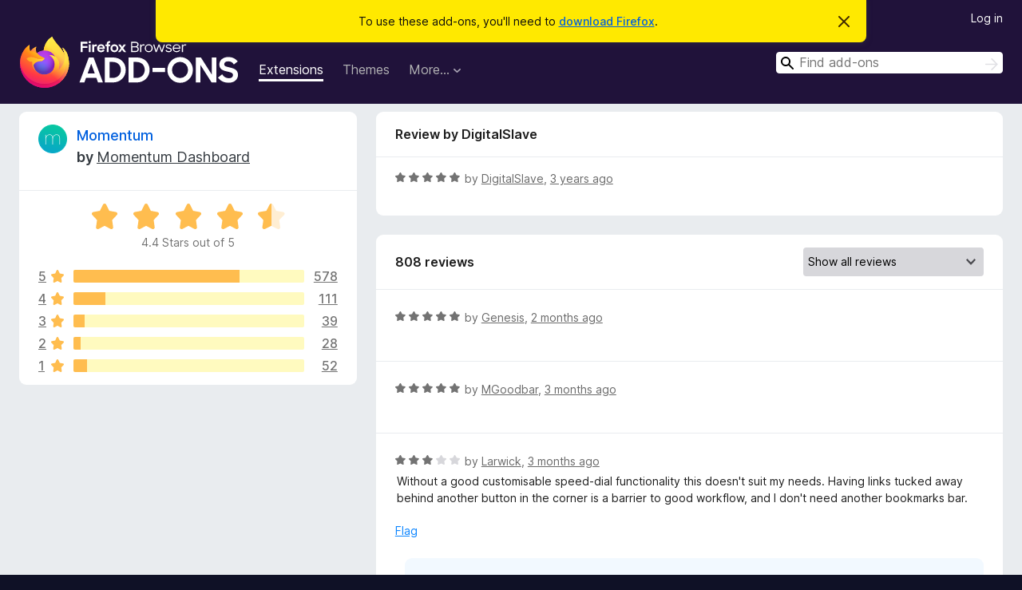

--- FILE ---
content_type: text/html; charset=utf-8
request_url: https://addons.mozilla.org/en-US/firefox/addon/momentumdash/reviews/1939345/
body_size: 13747
content:
<!DOCTYPE html>
<html lang="en-US" dir="ltr"><head><title data-react-helmet="true">Reviews for Momentum – Add-ons for Firefox (en-US)</title><meta charSet="utf-8"/><meta name="viewport" content="width=device-width, initial-scale=1"/><link href="/static-frontend/Inter-roman-subset-en_de_fr_ru_es_pt_pl_it.var.2ce5ad921c3602b1e5370b3c86033681.woff2" crossorigin="anonymous" rel="preload" as="font" type="font/woff2"/><link href="/static-frontend/amo-2c9b371cc4de1aad916e.css" integrity="sha512-xpIl0TE0BdHR7KIMx6yfLd2kiIdWqrmXT81oEQ2j3ierwSeZB5WzmlhM7zJEHvI5XqPZYwMlGu/Pk0f13trpzQ==" crossorigin="anonymous" rel="stylesheet" type="text/css"/><meta data-react-helmet="true" name="description" content="Reviews and ratings for Momentum. Find out what other users think about Momentum and add it to your Firefox Browser."/><meta data-react-helmet="true" name="robots" content="noindex, follow"/><link rel="shortcut icon" href="/favicon.ico?v=3"/><link data-react-helmet="true" title="Firefox Add-ons" rel="search" type="application/opensearchdescription+xml" href="/en-US/firefox/opensearch.xml"/></head><body><div id="react-view"><div class="Page-amo"><header class="Header"><div class="Notice Notice-warning GetFirefoxBanner Notice-dismissible"><div class="Notice-icon"></div><div class="Notice-column"><div class="Notice-content"><p class="Notice-text"><span class="GetFirefoxBanner-content">To use these add-ons, you&#x27;ll need to <a class="Button Button--none GetFirefoxBanner-button" href="https://www.mozilla.org/firefox/download/thanks/?s=direct&amp;utm_campaign=amo-fx-cta&amp;utm_content=banner-download-button&amp;utm_medium=referral&amp;utm_source=addons.mozilla.org">download Firefox</a>.</span></p></div></div><div class="Notice-dismisser"><button class="Button Button--none Notice-dismisser-button" type="submit"><span class="Icon Icon-inline-content IconXMark Notice-dismisser-icon"><span class="visually-hidden">Dismiss this notice</span><svg class="IconXMark-svg" version="1.1" xmlns="http://www.w3.org/2000/svg" xmlns:xlink="http://www.w3.org/1999/xlink"><g class="IconXMark-path" transform="translate(-1.000000, -1.000000)" fill="#0C0C0D"><path d="M1.293,2.707 C1.03304342,2.45592553 0.928787403,2.08412211 1.02030284,1.73449268 C1.11181828,1.38486324 1.38486324,1.11181828 1.73449268,1.02030284 C2.08412211,0.928787403 2.45592553,1.03304342 2.707,1.293 L8,6.586 L13.293,1.293 C13.5440745,1.03304342 13.9158779,0.928787403 14.2655073,1.02030284 C14.6151368,1.11181828 14.8881817,1.38486324 14.9796972,1.73449268 C15.0712126,2.08412211 14.9669566,2.45592553 14.707,2.707 L9.414,8 L14.707,13.293 C15.0859722,13.6853789 15.0805524,14.3090848 14.6948186,14.6948186 C14.3090848,15.0805524 13.6853789,15.0859722 13.293,14.707 L8,9.414 L2.707,14.707 C2.31462111,15.0859722 1.69091522,15.0805524 1.30518142,14.6948186 C0.919447626,14.3090848 0.91402779,13.6853789 1.293,13.293 L6.586,8 L1.293,2.707 Z"></path></g></svg></span></button></div></div><div class="Header-wrapper"><div class="Header-content"><a class="Header-title" href="/en-US/firefox/"><span class="visually-hidden">Firefox Browser Add-ons</span></a></div><ul class="SectionLinks Header-SectionLinks"><li><a class="SectionLinks-link SectionLinks-link-extension SectionLinks-link--active" href="/en-US/firefox/extensions/">Extensions</a></li><li><a class="SectionLinks-link SectionLinks-link-theme" href="/en-US/firefox/themes/">Themes</a></li><li><div class="DropdownMenu SectionLinks-link SectionLinks-dropdown"><button class="DropdownMenu-button" title="More…" type="button" aria-haspopup="true"><span class="DropdownMenu-button-text">More…</span><span class="Icon Icon-inverted-caret"></span></button><ul class="DropdownMenu-items" aria-hidden="true" aria-label="submenu"><li class="DropdownMenuItem DropdownMenuItem-section SectionLinks-subheader">for Firefox</li><li class="DropdownMenuItem DropdownMenuItem-link"><a class="SectionLinks-dropdownlink" href="/en-US/firefox/language-tools/">Dictionaries &amp; Language Packs</a></li><li class="DropdownMenuItem DropdownMenuItem-section SectionLinks-subheader">Other Browser Sites</li><li class="DropdownMenuItem DropdownMenuItem-link"><a class="SectionLinks-clientApp-android" data-clientapp="android" href="/en-US/android/">Add-ons for Android</a></li></ul></div></li></ul><div class="Header-user-and-external-links"><a class="Button Button--none Header-authenticate-button Header-button Button--micro" href="#login">Log in</a></div><form action="/en-US/firefox/search/" class="SearchForm Header-search-form Header-search-form--desktop" method="GET" data-no-csrf="true" role="search"><div class="AutoSearchInput"><label class="AutoSearchInput-label visually-hidden" for="AutoSearchInput-q">Search</label><div class="AutoSearchInput-search-box"><span class="Icon Icon-magnifying-glass AutoSearchInput-icon-magnifying-glass"></span><div role="combobox" aria-haspopup="listbox" aria-owns="react-autowhatever-1" aria-expanded="false"><input type="search" autoComplete="off" aria-autocomplete="list" aria-controls="react-autowhatever-1" class="AutoSearchInput-query" id="AutoSearchInput-q" maxLength="100" minLength="2" name="q" placeholder="Find add-ons" value=""/><div id="react-autowhatever-1" role="listbox"></div></div><button class="AutoSearchInput-submit-button" type="submit"><span class="visually-hidden">Search</span><span class="Icon Icon-arrow"></span></button></div></div></form></div></header><div class="Page-content"><div class="Page Page-not-homepage"><div class="AppBanner"></div><div class="AddonReviewList AddonReviewList--extension"><section class="Card AddonSummaryCard Card--no-footer"><header class="Card-header"><div class="Card-header-text"><div class="AddonSummaryCard-header"><div class="AddonSummaryCard-header-icon"><a href="/en-US/firefox/addon/momentumdash/"><img class="AddonSummaryCard-header-icon-image" src="https://addons.mozilla.org/user-media/addon_icons/793/793541-64.png?modified=1757540615" alt="Add-on icon"/></a></div><div class="AddonSummaryCard-header-text"><h1 class="visually-hidden">Reviews for Momentum</h1><h1 class="AddonTitle"><a href="/en-US/firefox/addon/momentumdash/">Momentum</a><span class="AddonTitle-author"> <!-- -->by<!-- --> <a href="/en-US/firefox/user/11149894/">Momentum Dashboard</a></span></h1></div></div></div></header><div class="Card-contents"><div class="AddonSummaryCard-overallRatingStars"><div class="Rating Rating--large Rating--yellowStars" title="Rated 4.4 out of 5"><div class="Rating-star Rating-rating-1 Rating-selected-star" title="Rated 4.4 out of 5"></div><div class="Rating-star Rating-rating-2 Rating-selected-star" title="Rated 4.4 out of 5"></div><div class="Rating-star Rating-rating-3 Rating-selected-star" title="Rated 4.4 out of 5"></div><div class="Rating-star Rating-rating-4 Rating-selected-star" title="Rated 4.4 out of 5"></div><div class="Rating-star Rating-rating-5 Rating-half-star" title="Rated 4.4 out of 5"></div><span class="visually-hidden">Rated 4.4 out of 5</span></div><div class="AddonSummaryCard-addonAverage">4.4 Stars out of 5</div></div><div class="RatingsByStar"><div class="RatingsByStar-graph"><a class="RatingsByStar-row" rel="nofollow" title="Read all 578 five-star reviews" href="/en-US/firefox/addon/momentumdash/reviews/?score=5"><div class="RatingsByStar-star">5<span class="Icon Icon-star-yellow"></span></div></a><a class="RatingsByStar-row" rel="nofollow" title="Read all 578 five-star reviews" href="/en-US/firefox/addon/momentumdash/reviews/?score=5"><div class="RatingsByStar-barContainer"><div class="RatingsByStar-bar RatingsByStar-barFrame"><div class="RatingsByStar-bar RatingsByStar-barValue RatingsByStar-barValue--72pct RatingsByStar-partialBar"></div></div></div></a><a class="RatingsByStar-row" rel="nofollow" title="Read all 578 five-star reviews" href="/en-US/firefox/addon/momentumdash/reviews/?score=5"><div class="RatingsByStar-count">578</div></a><a class="RatingsByStar-row" rel="nofollow" title="Read all 111 four-star reviews" href="/en-US/firefox/addon/momentumdash/reviews/?score=4"><div class="RatingsByStar-star">4<span class="Icon Icon-star-yellow"></span></div></a><a class="RatingsByStar-row" rel="nofollow" title="Read all 111 four-star reviews" href="/en-US/firefox/addon/momentumdash/reviews/?score=4"><div class="RatingsByStar-barContainer"><div class="RatingsByStar-bar RatingsByStar-barFrame"><div class="RatingsByStar-bar RatingsByStar-barValue RatingsByStar-barValue--14pct RatingsByStar-partialBar"></div></div></div></a><a class="RatingsByStar-row" rel="nofollow" title="Read all 111 four-star reviews" href="/en-US/firefox/addon/momentumdash/reviews/?score=4"><div class="RatingsByStar-count">111</div></a><a class="RatingsByStar-row" rel="nofollow" title="Read all 39 three-star reviews" href="/en-US/firefox/addon/momentumdash/reviews/?score=3"><div class="RatingsByStar-star">3<span class="Icon Icon-star-yellow"></span></div></a><a class="RatingsByStar-row" rel="nofollow" title="Read all 39 three-star reviews" href="/en-US/firefox/addon/momentumdash/reviews/?score=3"><div class="RatingsByStar-barContainer"><div class="RatingsByStar-bar RatingsByStar-barFrame"><div class="RatingsByStar-bar RatingsByStar-barValue RatingsByStar-barValue--5pct RatingsByStar-partialBar"></div></div></div></a><a class="RatingsByStar-row" rel="nofollow" title="Read all 39 three-star reviews" href="/en-US/firefox/addon/momentumdash/reviews/?score=3"><div class="RatingsByStar-count">39</div></a><a class="RatingsByStar-row" rel="nofollow" title="Read all 28 two-star reviews" href="/en-US/firefox/addon/momentumdash/reviews/?score=2"><div class="RatingsByStar-star">2<span class="Icon Icon-star-yellow"></span></div></a><a class="RatingsByStar-row" rel="nofollow" title="Read all 28 two-star reviews" href="/en-US/firefox/addon/momentumdash/reviews/?score=2"><div class="RatingsByStar-barContainer"><div class="RatingsByStar-bar RatingsByStar-barFrame"><div class="RatingsByStar-bar RatingsByStar-barValue RatingsByStar-barValue--3pct RatingsByStar-partialBar"></div></div></div></a><a class="RatingsByStar-row" rel="nofollow" title="Read all 28 two-star reviews" href="/en-US/firefox/addon/momentumdash/reviews/?score=2"><div class="RatingsByStar-count">28</div></a><a class="RatingsByStar-row" rel="nofollow" title="Read all 52 one-star reviews" href="/en-US/firefox/addon/momentumdash/reviews/?score=1"><div class="RatingsByStar-star">1<span class="Icon Icon-star-yellow"></span></div></a><a class="RatingsByStar-row" rel="nofollow" title="Read all 52 one-star reviews" href="/en-US/firefox/addon/momentumdash/reviews/?score=1"><div class="RatingsByStar-barContainer"><div class="RatingsByStar-bar RatingsByStar-barFrame"><div class="RatingsByStar-bar RatingsByStar-barValue RatingsByStar-barValue--6pct RatingsByStar-partialBar"></div></div></div></a><a class="RatingsByStar-row" rel="nofollow" title="Read all 52 one-star reviews" href="/en-US/firefox/addon/momentumdash/reviews/?score=1"><div class="RatingsByStar-count">52</div></a></div></div></div></section><div class="AddonReviewList-reviews"><div class="FeaturedAddonReview"><section class="Card FeaturedAddonReview-card Card--no-footer"><header class="Card-header"><div class="Card-header-text">Review by DigitalSlave</div></header><div class="Card-contents"><div class="AddonReviewCard AddonReviewCard-ratingOnly AddonReviewCard-viewOnly"><div class="AddonReviewCard-container"><div class="UserReview"><div class="UserReview-byLine"><div class="Rating Rating--small" title="Rated 5 out of 5"><div class="Rating-star Rating-rating-1 Rating-selected-star" title="Rated 5 out of 5"></div><div class="Rating-star Rating-rating-2 Rating-selected-star" title="Rated 5 out of 5"></div><div class="Rating-star Rating-rating-3 Rating-selected-star" title="Rated 5 out of 5"></div><div class="Rating-star Rating-rating-4 Rating-selected-star" title="Rated 5 out of 5"></div><div class="Rating-star Rating-rating-5 Rating-selected-star" title="Rated 5 out of 5"></div><span class="visually-hidden">Rated 5 out of 5</span></div><span class="AddonReviewCard-authorByLine">by <a href="/en-US/firefox/user/17047728/">DigitalSlave</a>, <a title="Mar 7, 2023 3:20 AM" href="/en-US/firefox/addon/momentumdash/reviews/1939345/">3 years ago</a></span></div><section class="Card ShowMoreCard UserReview-body UserReview-emptyBody ShowMoreCard--expanded Card--no-style Card--no-header Card--no-footer"><div class="Card-contents"><div class="ShowMoreCard-contents"><div></div></div></div></section><div class="AddonReviewCard-allControls"></div></div></div></div></div></section></div><section class="Card CardList AddonReviewList-reviews-listing"><header class="Card-header"><div class="Card-header-text"><div class="AddonReviewList-cardListHeader"><div class="AddonReviewList-reviewCount">808 reviews</div><div class="AddonReviewList-filterByScore"><select class="Select AddonReviewList-filterByScoreSelector"><option value="SHOW_ALL_REVIEWS" selected="">Show all reviews</option><option value="5">Show only five-star reviews</option><option value="4">Show only four-star reviews</option><option value="3">Show only three-star reviews</option><option value="2">Show only two-star reviews</option><option value="1">Show only one-star reviews</option></select></div></div></div></header><div class="Card-contents"><ul><li><div class="AddonReviewCard AddonReviewCard-ratingOnly AddonReviewCard-viewOnly"><div class="AddonReviewCard-container"><div class="UserReview"><div class="UserReview-byLine"><div class="Rating Rating--small" title="Rated 5 out of 5"><div class="Rating-star Rating-rating-1 Rating-selected-star" title="Rated 5 out of 5"></div><div class="Rating-star Rating-rating-2 Rating-selected-star" title="Rated 5 out of 5"></div><div class="Rating-star Rating-rating-3 Rating-selected-star" title="Rated 5 out of 5"></div><div class="Rating-star Rating-rating-4 Rating-selected-star" title="Rated 5 out of 5"></div><div class="Rating-star Rating-rating-5 Rating-selected-star" title="Rated 5 out of 5"></div><span class="visually-hidden">Rated 5 out of 5</span></div><span class="AddonReviewCard-authorByLine">by <a href="/en-US/firefox/user/17037652/">Genesis</a>, <a title="Oct 3, 2025 1:56 AM" href="/en-US/firefox/addon/momentumdash/reviews/2521437/">2 months ago</a></span></div><section class="Card ShowMoreCard UserReview-body UserReview-emptyBody ShowMoreCard--expanded Card--no-style Card--no-header Card--no-footer"><div class="Card-contents"><div class="ShowMoreCard-contents"><div></div></div></div></section><div class="AddonReviewCard-allControls"></div></div></div></div></li><li><div class="AddonReviewCard AddonReviewCard-ratingOnly AddonReviewCard-viewOnly"><div class="AddonReviewCard-container"><div class="UserReview"><div class="UserReview-byLine"><div class="Rating Rating--small" title="Rated 5 out of 5"><div class="Rating-star Rating-rating-1 Rating-selected-star" title="Rated 5 out of 5"></div><div class="Rating-star Rating-rating-2 Rating-selected-star" title="Rated 5 out of 5"></div><div class="Rating-star Rating-rating-3 Rating-selected-star" title="Rated 5 out of 5"></div><div class="Rating-star Rating-rating-4 Rating-selected-star" title="Rated 5 out of 5"></div><div class="Rating-star Rating-rating-5 Rating-selected-star" title="Rated 5 out of 5"></div><span class="visually-hidden">Rated 5 out of 5</span></div><span class="AddonReviewCard-authorByLine">by <a href="/en-US/firefox/user/19485173/">MGoodbar</a>, <a title="Sep 21, 2025 6:39 PM" href="/en-US/firefox/addon/momentumdash/reviews/2519084/">3 months ago</a></span></div><section class="Card ShowMoreCard UserReview-body UserReview-emptyBody ShowMoreCard--expanded Card--no-style Card--no-header Card--no-footer"><div class="Card-contents"><div class="ShowMoreCard-contents"><div></div></div></div></section><div class="AddonReviewCard-allControls"></div></div></div></div></li><li><div class="AddonReviewCard AddonReviewCard-viewOnly"><div class="AddonReviewCard-container"><div class="UserReview"><div class="UserReview-byLine"><div class="Rating Rating--small" title="Rated 3 out of 5"><div class="Rating-star Rating-rating-1 Rating-selected-star" title="Rated 3 out of 5"></div><div class="Rating-star Rating-rating-2 Rating-selected-star" title="Rated 3 out of 5"></div><div class="Rating-star Rating-rating-3 Rating-selected-star" title="Rated 3 out of 5"></div><div class="Rating-star Rating-rating-4" title="Rated 3 out of 5"></div><div class="Rating-star Rating-rating-5" title="Rated 3 out of 5"></div><span class="visually-hidden">Rated 3 out of 5</span></div><span class="AddonReviewCard-authorByLine">by <a href="/en-US/firefox/user/14584529/">Larwick</a>, <a title="Aug 31, 2025 12:01 AM" href="/en-US/firefox/addon/momentumdash/reviews/2488985/">3 months ago</a></span></div><section class="Card ShowMoreCard UserReview-body ShowMoreCard--expanded Card--no-style Card--no-header Card--no-footer"><div class="Card-contents"><div class="ShowMoreCard-contents"><div>Without a good customisable speed-dial functionality this doesn't suit my needs. Having links tucked away behind another button in the corner is a barrier to good workflow, and I don't need another bookmarks bar.</div></div></div></section><div class="AddonReviewCard-allControls"><div><button aria-describedby="flag-review-TooltipMenu" class="TooltipMenu-opener AddonReviewCard-control FlagReviewMenu-menu" title="Flag this review" type="button">Flag</button></div></div></div></div><div class="AddonReviewCard-reply"><div class="AddonReviewCard AddonReviewCard-isReply AddonReviewCard-viewOnly"><div class="AddonReviewCard-container"><div class="UserReview"><div class="UserReview-byLine"><h4 class="UserReview-reply-header"><span class="Icon Icon-reply-arrow"></span>Developer response</h4><span class="">posted <a title="Oct 29, 2025 9:16 AM" href="/en-US/firefox/addon/momentumdash/reviews/2531199/">a month ago</a></span></div><section class="Card ShowMoreCard UserReview-body ShowMoreCard--expanded Card--no-style Card--no-header Card--no-footer"><div class="Card-contents"><div class="ShowMoreCard-contents"><div>Thanks for taking the time to share your thoughts, Larwick. <br>We understand how important quick access and workflow efficiency are. You can actually customize and organize your links through the Links option on your Momentum dashboard. If you’d like help setting it up, feel free to reach out to us anytime at this link https://get.momentumdash.help/hc/en-us/requests/new we’re happy to guide you through it 🙏</div></div></div></section><div class="AddonReviewCard-allControls"><div><button aria-describedby="flag-review-TooltipMenu" class="TooltipMenu-opener AddonReviewCard-control FlagReviewMenu-menu" title="Flag this developer response" type="button">Flag</button></div></div></div></div></div></div></div></li><li><div class="AddonReviewCard AddonReviewCard-ratingOnly AddonReviewCard-viewOnly"><div class="AddonReviewCard-container"><div class="UserReview"><div class="UserReview-byLine"><div class="Rating Rating--small" title="Rated 5 out of 5"><div class="Rating-star Rating-rating-1 Rating-selected-star" title="Rated 5 out of 5"></div><div class="Rating-star Rating-rating-2 Rating-selected-star" title="Rated 5 out of 5"></div><div class="Rating-star Rating-rating-3 Rating-selected-star" title="Rated 5 out of 5"></div><div class="Rating-star Rating-rating-4 Rating-selected-star" title="Rated 5 out of 5"></div><div class="Rating-star Rating-rating-5 Rating-selected-star" title="Rated 5 out of 5"></div><span class="visually-hidden">Rated 5 out of 5</span></div><span class="AddonReviewCard-authorByLine">by <a href="/en-US/firefox/user/16345070/">IAN</a>, <a title="May 10, 2025 11:31 AM" href="/en-US/firefox/addon/momentumdash/reviews/2227994/">7 months ago</a></span></div><section class="Card ShowMoreCard UserReview-body UserReview-emptyBody ShowMoreCard--expanded Card--no-style Card--no-header Card--no-footer"><div class="Card-contents"><div class="ShowMoreCard-contents"><div></div></div></div></section><div class="AddonReviewCard-allControls"></div></div></div></div></li><li><div class="AddonReviewCard AddonReviewCard-ratingOnly AddonReviewCard-viewOnly"><div class="AddonReviewCard-container"><div class="UserReview"><div class="UserReview-byLine"><div class="Rating Rating--small" title="Rated 5 out of 5"><div class="Rating-star Rating-rating-1 Rating-selected-star" title="Rated 5 out of 5"></div><div class="Rating-star Rating-rating-2 Rating-selected-star" title="Rated 5 out of 5"></div><div class="Rating-star Rating-rating-3 Rating-selected-star" title="Rated 5 out of 5"></div><div class="Rating-star Rating-rating-4 Rating-selected-star" title="Rated 5 out of 5"></div><div class="Rating-star Rating-rating-5 Rating-selected-star" title="Rated 5 out of 5"></div><span class="visually-hidden">Rated 5 out of 5</span></div><span class="AddonReviewCard-authorByLine">by <a href="/en-US/firefox/user/18911580/">Firefox user 18911580</a>, <a title="Mar 30, 2025 3:19 AM" href="/en-US/firefox/addon/momentumdash/reviews/2204365/">8 months ago</a></span></div><section class="Card ShowMoreCard UserReview-body UserReview-emptyBody ShowMoreCard--expanded Card--no-style Card--no-header Card--no-footer"><div class="Card-contents"><div class="ShowMoreCard-contents"><div></div></div></div></section><div class="AddonReviewCard-allControls"></div></div></div></div></li><li><div class="AddonReviewCard AddonReviewCard-viewOnly"><div class="AddonReviewCard-container"><div class="UserReview"><div class="UserReview-byLine"><div class="Rating Rating--small" title="Rated 3 out of 5"><div class="Rating-star Rating-rating-1 Rating-selected-star" title="Rated 3 out of 5"></div><div class="Rating-star Rating-rating-2 Rating-selected-star" title="Rated 3 out of 5"></div><div class="Rating-star Rating-rating-3 Rating-selected-star" title="Rated 3 out of 5"></div><div class="Rating-star Rating-rating-4" title="Rated 3 out of 5"></div><div class="Rating-star Rating-rating-5" title="Rated 3 out of 5"></div><span class="visually-hidden">Rated 3 out of 5</span></div><span class="AddonReviewCard-authorByLine">by <a href="/en-US/firefox/user/18910786/">Muhammad Al Mustakim</a>, <a title="Mar 29, 2025 3:25 PM" href="/en-US/firefox/addon/momentumdash/reviews/2204027/">8 months ago</a></span></div><section class="Card ShowMoreCard UserReview-body ShowMoreCard--expanded Card--no-style Card--no-header Card--no-footer"><div class="Card-contents"><div class="ShowMoreCard-contents"><div>What the heck is going on? Whenever I open FIrefox, it says " Updating Momentum". But never updates, So I re-installed it. But still not fixed</div></div></div></section><div class="AddonReviewCard-allControls"><div><button aria-describedby="flag-review-TooltipMenu" class="TooltipMenu-opener AddonReviewCard-control FlagReviewMenu-menu" title="Flag this review" type="button">Flag</button></div></div></div></div></div></li><li><div class="AddonReviewCard AddonReviewCard-ratingOnly AddonReviewCard-viewOnly"><div class="AddonReviewCard-container"><div class="UserReview"><div class="UserReview-byLine"><div class="Rating Rating--small" title="Rated 5 out of 5"><div class="Rating-star Rating-rating-1 Rating-selected-star" title="Rated 5 out of 5"></div><div class="Rating-star Rating-rating-2 Rating-selected-star" title="Rated 5 out of 5"></div><div class="Rating-star Rating-rating-3 Rating-selected-star" title="Rated 5 out of 5"></div><div class="Rating-star Rating-rating-4 Rating-selected-star" title="Rated 5 out of 5"></div><div class="Rating-star Rating-rating-5 Rating-selected-star" title="Rated 5 out of 5"></div><span class="visually-hidden">Rated 5 out of 5</span></div><span class="AddonReviewCard-authorByLine">by <a href="/en-US/firefox/user/18885604/">Firefox user 18885604</a>, <a title="Mar 21, 2025 10:37 PM" href="/en-US/firefox/addon/momentumdash/reviews/2198305/">9 months ago</a></span></div><section class="Card ShowMoreCard UserReview-body UserReview-emptyBody ShowMoreCard--expanded Card--no-style Card--no-header Card--no-footer"><div class="Card-contents"><div class="ShowMoreCard-contents"><div></div></div></div></section><div class="AddonReviewCard-allControls"></div></div></div></div></li><li><div class="AddonReviewCard AddonReviewCard-ratingOnly AddonReviewCard-viewOnly"><div class="AddonReviewCard-container"><div class="UserReview"><div class="UserReview-byLine"><div class="Rating Rating--small" title="Rated 4 out of 5"><div class="Rating-star Rating-rating-1 Rating-selected-star" title="Rated 4 out of 5"></div><div class="Rating-star Rating-rating-2 Rating-selected-star" title="Rated 4 out of 5"></div><div class="Rating-star Rating-rating-3 Rating-selected-star" title="Rated 4 out of 5"></div><div class="Rating-star Rating-rating-4 Rating-selected-star" title="Rated 4 out of 5"></div><div class="Rating-star Rating-rating-5" title="Rated 4 out of 5"></div><span class="visually-hidden">Rated 4 out of 5</span></div><span class="AddonReviewCard-authorByLine">by <a href="/en-US/firefox/user/18289638/">David</a>, <a title="Mar 16, 2025 7:06 PM" href="/en-US/firefox/addon/momentumdash/reviews/2194410/">9 months ago</a></span></div><section class="Card ShowMoreCard UserReview-body UserReview-emptyBody ShowMoreCard--expanded Card--no-style Card--no-header Card--no-footer"><div class="Card-contents"><div class="ShowMoreCard-contents"><div></div></div></div></section><div class="AddonReviewCard-allControls"></div></div></div></div></li><li><div class="AddonReviewCard AddonReviewCard-viewOnly"><div class="AddonReviewCard-container"><div class="UserReview"><div class="UserReview-byLine"><div class="Rating Rating--small" title="Rated 2 out of 5"><div class="Rating-star Rating-rating-1 Rating-selected-star" title="Rated 2 out of 5"></div><div class="Rating-star Rating-rating-2 Rating-selected-star" title="Rated 2 out of 5"></div><div class="Rating-star Rating-rating-3" title="Rated 2 out of 5"></div><div class="Rating-star Rating-rating-4" title="Rated 2 out of 5"></div><div class="Rating-star Rating-rating-5" title="Rated 2 out of 5"></div><span class="visually-hidden">Rated 2 out of 5</span></div><span class="AddonReviewCard-authorByLine">by <a href="/en-US/firefox/user/5058993/">adgbrshruwzawrh</a>, <a title="Mar 7, 2025 12:16 PM" href="/en-US/firefox/addon/momentumdash/reviews/2186943/">9 months ago</a></span></div><section class="Card ShowMoreCard UserReview-body ShowMoreCard--expanded Card--no-style Card--no-header Card--no-footer"><div class="Card-contents"><div class="ShowMoreCard-contents"><div>Alles unnütz.</div></div></div></section><div class="AddonReviewCard-allControls"><div><button aria-describedby="flag-review-TooltipMenu" class="TooltipMenu-opener AddonReviewCard-control FlagReviewMenu-menu" title="Flag this review" type="button">Flag</button></div></div></div></div></div></li><li><div class="AddonReviewCard AddonReviewCard-ratingOnly AddonReviewCard-viewOnly"><div class="AddonReviewCard-container"><div class="UserReview"><div class="UserReview-byLine"><div class="Rating Rating--small" title="Rated 5 out of 5"><div class="Rating-star Rating-rating-1 Rating-selected-star" title="Rated 5 out of 5"></div><div class="Rating-star Rating-rating-2 Rating-selected-star" title="Rated 5 out of 5"></div><div class="Rating-star Rating-rating-3 Rating-selected-star" title="Rated 5 out of 5"></div><div class="Rating-star Rating-rating-4 Rating-selected-star" title="Rated 5 out of 5"></div><div class="Rating-star Rating-rating-5 Rating-selected-star" title="Rated 5 out of 5"></div><span class="visually-hidden">Rated 5 out of 5</span></div><span class="AddonReviewCard-authorByLine">by <a href="/en-US/firefox/user/16627616/">Nathan</a>, <a title="Jan 22, 2025 7:52 AM" href="/en-US/firefox/addon/momentumdash/reviews/2164192/">a year ago</a></span></div><section class="Card ShowMoreCard UserReview-body UserReview-emptyBody ShowMoreCard--expanded Card--no-style Card--no-header Card--no-footer"><div class="Card-contents"><div class="ShowMoreCard-contents"><div></div></div></div></section><div class="AddonReviewCard-allControls"></div></div></div></div></li><li><div class="AddonReviewCard AddonReviewCard-ratingOnly AddonReviewCard-viewOnly"><div class="AddonReviewCard-container"><div class="UserReview"><div class="UserReview-byLine"><div class="Rating Rating--small" title="Rated 5 out of 5"><div class="Rating-star Rating-rating-1 Rating-selected-star" title="Rated 5 out of 5"></div><div class="Rating-star Rating-rating-2 Rating-selected-star" title="Rated 5 out of 5"></div><div class="Rating-star Rating-rating-3 Rating-selected-star" title="Rated 5 out of 5"></div><div class="Rating-star Rating-rating-4 Rating-selected-star" title="Rated 5 out of 5"></div><div class="Rating-star Rating-rating-5 Rating-selected-star" title="Rated 5 out of 5"></div><span class="visually-hidden">Rated 5 out of 5</span></div><span class="AddonReviewCard-authorByLine">by <a href="/en-US/firefox/user/18763587/">Omar</a>, <a title="Jan 3, 2025 5:19 PM" href="/en-US/firefox/addon/momentumdash/reviews/2156568/">a year ago</a></span></div><section class="Card ShowMoreCard UserReview-body UserReview-emptyBody ShowMoreCard--expanded Card--no-style Card--no-header Card--no-footer"><div class="Card-contents"><div class="ShowMoreCard-contents"><div></div></div></div></section><div class="AddonReviewCard-allControls"></div></div></div></div></li><li><div class="AddonReviewCard AddonReviewCard-viewOnly"><div class="AddonReviewCard-container"><div class="UserReview"><div class="UserReview-byLine"><div class="Rating Rating--small" title="Rated 1 out of 5"><div class="Rating-star Rating-rating-1 Rating-selected-star" title="Rated 1 out of 5"></div><div class="Rating-star Rating-rating-2" title="Rated 1 out of 5"></div><div class="Rating-star Rating-rating-3" title="Rated 1 out of 5"></div><div class="Rating-star Rating-rating-4" title="Rated 1 out of 5"></div><div class="Rating-star Rating-rating-5" title="Rated 1 out of 5"></div><span class="visually-hidden">Rated 1 out of 5</span></div><span class="AddonReviewCard-authorByLine">by <a href="/en-US/firefox/user/17594707/">gwsif</a>, <a title="Dec 25, 2024 7:57 AM" href="/en-US/firefox/addon/momentumdash/reviews/2152021/">a year ago</a></span></div><section class="Card ShowMoreCard UserReview-body ShowMoreCard--expanded Card--no-style Card--no-header Card--no-footer"><div class="Card-contents"><div class="ShowMoreCard-contents"><div>monthly subscription for an html page.<br>nah.</div></div></div></section><div class="AddonReviewCard-allControls"><div><button aria-describedby="flag-review-TooltipMenu" class="TooltipMenu-opener AddonReviewCard-control FlagReviewMenu-menu" title="Flag this review" type="button">Flag</button></div></div></div></div></div></li><li><div class="AddonReviewCard AddonReviewCard-ratingOnly AddonReviewCard-viewOnly"><div class="AddonReviewCard-container"><div class="UserReview"><div class="UserReview-byLine"><div class="Rating Rating--small" title="Rated 5 out of 5"><div class="Rating-star Rating-rating-1 Rating-selected-star" title="Rated 5 out of 5"></div><div class="Rating-star Rating-rating-2 Rating-selected-star" title="Rated 5 out of 5"></div><div class="Rating-star Rating-rating-3 Rating-selected-star" title="Rated 5 out of 5"></div><div class="Rating-star Rating-rating-4 Rating-selected-star" title="Rated 5 out of 5"></div><div class="Rating-star Rating-rating-5 Rating-selected-star" title="Rated 5 out of 5"></div><span class="visually-hidden">Rated 5 out of 5</span></div><span class="AddonReviewCard-authorByLine">by <a href="/en-US/firefox/user/18742482/">cathkalyn_</a>, <a title="Dec 21, 2024 3:03 PM" href="/en-US/firefox/addon/momentumdash/reviews/2149326/">a year ago</a></span></div><section class="Card ShowMoreCard UserReview-body UserReview-emptyBody ShowMoreCard--expanded Card--no-style Card--no-header Card--no-footer"><div class="Card-contents"><div class="ShowMoreCard-contents"><div></div></div></div></section><div class="AddonReviewCard-allControls"></div></div></div></div></li><li><div class="AddonReviewCard AddonReviewCard-ratingOnly AddonReviewCard-viewOnly"><div class="AddonReviewCard-container"><div class="UserReview"><div class="UserReview-byLine"><div class="Rating Rating--small" title="Rated 5 out of 5"><div class="Rating-star Rating-rating-1 Rating-selected-star" title="Rated 5 out of 5"></div><div class="Rating-star Rating-rating-2 Rating-selected-star" title="Rated 5 out of 5"></div><div class="Rating-star Rating-rating-3 Rating-selected-star" title="Rated 5 out of 5"></div><div class="Rating-star Rating-rating-4 Rating-selected-star" title="Rated 5 out of 5"></div><div class="Rating-star Rating-rating-5 Rating-selected-star" title="Rated 5 out of 5"></div><span class="visually-hidden">Rated 5 out of 5</span></div><span class="AddonReviewCard-authorByLine">by <a href="/en-US/firefox/user/6024462/">tanya</a>, <a title="Dec 13, 2024 5:16 PM" href="/en-US/firefox/addon/momentumdash/reviews/2146224/">a year ago</a></span></div><section class="Card ShowMoreCard UserReview-body UserReview-emptyBody ShowMoreCard--expanded Card--no-style Card--no-header Card--no-footer"><div class="Card-contents"><div class="ShowMoreCard-contents"><div></div></div></div></section><div class="AddonReviewCard-allControls"></div></div></div></div></li><li><div class="AddonReviewCard AddonReviewCard-ratingOnly AddonReviewCard-viewOnly"><div class="AddonReviewCard-container"><div class="UserReview"><div class="UserReview-byLine"><div class="Rating Rating--small" title="Rated 5 out of 5"><div class="Rating-star Rating-rating-1 Rating-selected-star" title="Rated 5 out of 5"></div><div class="Rating-star Rating-rating-2 Rating-selected-star" title="Rated 5 out of 5"></div><div class="Rating-star Rating-rating-3 Rating-selected-star" title="Rated 5 out of 5"></div><div class="Rating-star Rating-rating-4 Rating-selected-star" title="Rated 5 out of 5"></div><div class="Rating-star Rating-rating-5 Rating-selected-star" title="Rated 5 out of 5"></div><span class="visually-hidden">Rated 5 out of 5</span></div><span class="AddonReviewCard-authorByLine">by <a href="/en-US/firefox/user/18725805/">Firefox user 18725805</a>, <a title="Dec 11, 2024 2:59 AM" href="/en-US/firefox/addon/momentumdash/reviews/2145304/">a year ago</a></span></div><section class="Card ShowMoreCard UserReview-body UserReview-emptyBody ShowMoreCard--expanded Card--no-style Card--no-header Card--no-footer"><div class="Card-contents"><div class="ShowMoreCard-contents"><div></div></div></div></section><div class="AddonReviewCard-allControls"></div></div></div></div></li><li><div class="AddonReviewCard AddonReviewCard-viewOnly"><div class="AddonReviewCard-container"><div class="UserReview"><div class="UserReview-byLine"><div class="Rating Rating--small" title="Rated 1 out of 5"><div class="Rating-star Rating-rating-1 Rating-selected-star" title="Rated 1 out of 5"></div><div class="Rating-star Rating-rating-2" title="Rated 1 out of 5"></div><div class="Rating-star Rating-rating-3" title="Rated 1 out of 5"></div><div class="Rating-star Rating-rating-4" title="Rated 1 out of 5"></div><div class="Rating-star Rating-rating-5" title="Rated 1 out of 5"></div><span class="visually-hidden">Rated 1 out of 5</span></div><span class="AddonReviewCard-authorByLine">by <a href="/en-US/firefox/user/18635180/">Varniit</a>, <a title="Nov 10, 2024 7:07 AM" href="/en-US/firefox/addon/momentumdash/reviews/2134572/">a year ago</a></span></div><section class="Card ShowMoreCard UserReview-body ShowMoreCard--expanded Card--no-style Card--no-header Card--no-footer"><div class="Card-contents"><div class="ShowMoreCard-contents"><div>This addon might be give you a migraine since 99% of the features are locked in a premium feature and the focus is on providing personal details like name and email address and if you are not smart enough then you cannot use this. Can you imagine, dev has provided no option to change search engine. Cannot edit or change or move around the positions of most parts of what shows on the new tab. Way worse than default settings of firefox (actually using Zen browser, has tons of customizations than default firefox and faster with vertical tabs). Instead use default or bonjour new tab. Crap. Reported.</div></div></div></section><div class="AddonReviewCard-allControls"><div><button aria-describedby="flag-review-TooltipMenu" class="TooltipMenu-opener AddonReviewCard-control FlagReviewMenu-menu" title="Flag this review" type="button">Flag</button></div></div></div></div><div class="AddonReviewCard-reply"><div class="AddonReviewCard AddonReviewCard-isReply AddonReviewCard-viewOnly"><div class="AddonReviewCard-container"><div class="UserReview"><div class="UserReview-byLine"><h4 class="UserReview-reply-header"><span class="Icon Icon-reply-arrow"></span>Developer response</h4><span class="">posted <a title="Nov 18, 2024 12:26 PM" href="/en-US/firefox/addon/momentumdash/reviews/2137344/">a year ago</a></span></div><section class="Card ShowMoreCard UserReview-body ShowMoreCard--expanded Card--no-style Card--no-header Card--no-footer"><div class="Card-contents"><div class="ShowMoreCard-contents"><div>Thank you for sharing your feedback. We're sorry to hear that Momentum didn't meet your expectations.<br><br>To address some of your concerns:<br><br>- Free vs. Premium Features: <br><br>The decision to keep some features for the Plus version of Momentum was made to ensure the long-term feasibility of the free version. We always want the free version of Momentum to be around, and this is intended to ensure it stays here.<br><br>Support from optional Momentum Plus upgrades enables us to fulfill our mission of helping people achieve their goals faster and more consistently. We can assure you that the standard version of Momentum is (and will always be) free for everyone. 😊<br><br>While Momentum Plus offers additional features for users seeking advanced customization, the free version still provides tools like a daily focus, to-dos, and inspiring backgrounds that help with people's productivity.<br><br>- Search Engine Settings: The Search engine provider can actually be changed (except for Chrome). Check out this help article to know how to make this update — https://get.momentumdash.help/hc/en-us/articles/360012198974-Search<br><br>- Customization: We understand your desire for more flexibility and will continue working to improve this experience for all users. <br><br>We appreciate your candid review—it helps us grow and better serve our community. If you have additional suggestions, feel free to reach out to us directly at help@momentumdash.com. Thank you for giving Momentum a try, and we hope you'll check back in the future as we continue to enhance the Dashboard.</div></div></div></section><div class="AddonReviewCard-allControls"><div><button aria-describedby="flag-review-TooltipMenu" class="TooltipMenu-opener AddonReviewCard-control FlagReviewMenu-menu" title="Flag this developer response" type="button">Flag</button></div></div></div></div></div></div></div></li><li><div class="AddonReviewCard AddonReviewCard-viewOnly"><div class="AddonReviewCard-container"><div class="UserReview"><div class="UserReview-byLine"><div class="Rating Rating--small" title="Rated 5 out of 5"><div class="Rating-star Rating-rating-1 Rating-selected-star" title="Rated 5 out of 5"></div><div class="Rating-star Rating-rating-2 Rating-selected-star" title="Rated 5 out of 5"></div><div class="Rating-star Rating-rating-3 Rating-selected-star" title="Rated 5 out of 5"></div><div class="Rating-star Rating-rating-4 Rating-selected-star" title="Rated 5 out of 5"></div><div class="Rating-star Rating-rating-5 Rating-selected-star" title="Rated 5 out of 5"></div><span class="visually-hidden">Rated 5 out of 5</span></div><span class="AddonReviewCard-authorByLine">by <a href="/en-US/firefox/user/17942551/">Sajit</a>, <a title="Oct 29, 2024 9:28 AM" href="/en-US/firefox/addon/momentumdash/reviews/2130273/">a year ago</a></span></div><section class="Card ShowMoreCard UserReview-body ShowMoreCard--expanded Card--no-style Card--no-header Card--no-footer"><div class="Card-contents"><div class="ShowMoreCard-contents"><div>This Extension is so Amazing by its nature</div></div></div></section><div class="AddonReviewCard-allControls"><div><button aria-describedby="flag-review-TooltipMenu" class="TooltipMenu-opener AddonReviewCard-control FlagReviewMenu-menu" title="Flag this review" type="button">Flag</button></div></div></div></div><div class="AddonReviewCard-reply"><div class="AddonReviewCard AddonReviewCard-isReply AddonReviewCard-viewOnly"><div class="AddonReviewCard-container"><div class="UserReview"><div class="UserReview-byLine"><h4 class="UserReview-reply-header"><span class="Icon Icon-reply-arrow"></span>Developer response</h4><span class="">posted <a title="Nov 5, 2024 11:18 AM" href="/en-US/firefox/addon/momentumdash/reviews/2132891/">a year ago</a></span></div><section class="Card ShowMoreCard UserReview-body ShowMoreCard--expanded Card--no-style Card--no-header Card--no-footer"><div class="Card-contents"><div class="ShowMoreCard-contents"><div>Thank you! We're so glad to know you find Momentum amazing—it means a lot to us. If there's anything more you'd love to see, just let us know! 😊</div></div></div></section><div class="AddonReviewCard-allControls"><div><button aria-describedby="flag-review-TooltipMenu" class="TooltipMenu-opener AddonReviewCard-control FlagReviewMenu-menu" title="Flag this developer response" type="button">Flag</button></div></div></div></div></div></div></div></li><li><div class="AddonReviewCard AddonReviewCard-viewOnly"><div class="AddonReviewCard-container"><div class="UserReview"><div class="UserReview-byLine"><div class="Rating Rating--small" title="Rated 3 out of 5"><div class="Rating-star Rating-rating-1 Rating-selected-star" title="Rated 3 out of 5"></div><div class="Rating-star Rating-rating-2 Rating-selected-star" title="Rated 3 out of 5"></div><div class="Rating-star Rating-rating-3 Rating-selected-star" title="Rated 3 out of 5"></div><div class="Rating-star Rating-rating-4" title="Rated 3 out of 5"></div><div class="Rating-star Rating-rating-5" title="Rated 3 out of 5"></div><span class="visually-hidden">Rated 3 out of 5</span></div><span class="AddonReviewCard-authorByLine">by <a href="/en-US/firefox/user/18608670/">rabbitrealm</a>, <a title="Sep 24, 2024 5:41 AM" href="/en-US/firefox/addon/momentumdash/reviews/2118277/">a year ago</a></span></div><section class="Card ShowMoreCard UserReview-body ShowMoreCard--expanded Card--no-style Card--no-header Card--no-footer"><div class="Card-contents"><div class="ShowMoreCard-contents"><div>i like this extension but PLEASE fix the bug where in the settings in photo settings, you cant toggle off the daily photo. i dont want thw daily photo and the switch is stuck on.</div></div></div></section><div class="AddonReviewCard-allControls"><div><button aria-describedby="flag-review-TooltipMenu" class="TooltipMenu-opener AddonReviewCard-control FlagReviewMenu-menu" title="Flag this review" type="button">Flag</button></div></div></div></div><div class="AddonReviewCard-reply"><div class="AddonReviewCard AddonReviewCard-isReply AddonReviewCard-viewOnly"><div class="AddonReviewCard-container"><div class="UserReview"><div class="UserReview-byLine"><h4 class="UserReview-reply-header"><span class="Icon Icon-reply-arrow"></span>Developer response</h4><span class="">posted <a title="Oct 2, 2024 12:55 PM" href="/en-US/firefox/addon/momentumdash/reviews/2120902/">a year ago</a></span></div><section class="Card ShowMoreCard UserReview-body ShowMoreCard--expanded Card--no-style Card--no-header Card--no-footer"><div class="Card-contents"><div class="ShowMoreCard-contents"><div>Hey, there!<br><br>Thank you for taking the time to leave a review.<br><br>To better understand the issue that you're experiencing, please send us an email at help@momentumdash.com with the full details so we can look into this.<br><br>It would be great if you could send screenshots capturing the issue.<br><br>We'll keep an eye out for your email,</div></div></div></section><div class="AddonReviewCard-allControls"><div><button aria-describedby="flag-review-TooltipMenu" class="TooltipMenu-opener AddonReviewCard-control FlagReviewMenu-menu" title="Flag this developer response" type="button">Flag</button></div></div></div></div></div></div></div></li><li><div class="AddonReviewCard AddonReviewCard-viewOnly"><div class="AddonReviewCard-container"><div class="UserReview"><div class="UserReview-byLine"><div class="Rating Rating--small" title="Rated 4 out of 5"><div class="Rating-star Rating-rating-1 Rating-selected-star" title="Rated 4 out of 5"></div><div class="Rating-star Rating-rating-2 Rating-selected-star" title="Rated 4 out of 5"></div><div class="Rating-star Rating-rating-3 Rating-selected-star" title="Rated 4 out of 5"></div><div class="Rating-star Rating-rating-4 Rating-selected-star" title="Rated 4 out of 5"></div><div class="Rating-star Rating-rating-5" title="Rated 4 out of 5"></div><span class="visually-hidden">Rated 4 out of 5</span></div><span class="AddonReviewCard-authorByLine">by <a href="/en-US/firefox/user/18577130/">Maddy</a>, <a title="Sep 1, 2024 10:30 AM" href="/en-US/firefox/addon/momentumdash/reviews/2111272/">a year ago</a></span></div><section class="Card ShowMoreCard UserReview-body ShowMoreCard--expanded Card--no-style Card--no-header Card--no-footer"><div class="Card-contents"><div class="ShowMoreCard-contents"><div>Pretty good, but most things you need premium for :)</div></div></div></section><div class="AddonReviewCard-allControls"><div><button aria-describedby="flag-review-TooltipMenu" class="TooltipMenu-opener AddonReviewCard-control FlagReviewMenu-menu" title="Flag this review" type="button">Flag</button></div></div></div></div><div class="AddonReviewCard-reply"><div class="AddonReviewCard AddonReviewCard-isReply AddonReviewCard-viewOnly"><div class="AddonReviewCard-container"><div class="UserReview"><div class="UserReview-byLine"><h4 class="UserReview-reply-header"><span class="Icon Icon-reply-arrow"></span>Developer response</h4><span class="">posted <a title="Sep 4, 2024 2:38 PM" href="/en-US/firefox/addon/momentumdash/reviews/2112297/">a year ago</a></span></div><section class="Card ShowMoreCard UserReview-body ShowMoreCard--expanded Card--no-style Card--no-header Card--no-footer"><div class="Card-contents"><div class="ShowMoreCard-contents"><div>Hi, Maddy!<br><br>Thanks for your feedback.<br><br>The decision to keep some features for the Plus version of Momentum was made to ensure the long-term feasibility of the free version. We always want the free version of Momentum to be around, and this is intended to ensure it stays here.<br><br>Support from optional Momentum Plus upgrades enables us to fulfill our mission of helping people achieve their goals faster and more consistently. We can assure you that the standard version of Momentum is (and will always be) free for everyone. 😊<br><br>Momentum offers a wide range of features on the free version.<br><br>The core features of the free version are: Focus mode, To-do lists, Mantras, Photos, inspirational quotes.<br><br>We also offer the following features for free: Daily focus, Percent clock, Search, Launchpad, Links, Weather, Balance mode, Bookmarks Bar, and Themes.<br><br>These features can have a significant impact on productivity and mindset, as confirmed by feedback from our user community. We strive to provide a simple yet effective tool that helps people stay focused and motivated throughout their day without the need to pay for it.</div></div></div></section><div class="AddonReviewCard-allControls"><div><button aria-describedby="flag-review-TooltipMenu" class="TooltipMenu-opener AddonReviewCard-control FlagReviewMenu-menu" title="Flag this developer response" type="button">Flag</button></div></div></div></div></div></div></div></li><li><div class="AddonReviewCard AddonReviewCard-ratingOnly AddonReviewCard-viewOnly"><div class="AddonReviewCard-container"><div class="UserReview"><div class="UserReview-byLine"><div class="Rating Rating--small" title="Rated 5 out of 5"><div class="Rating-star Rating-rating-1 Rating-selected-star" title="Rated 5 out of 5"></div><div class="Rating-star Rating-rating-2 Rating-selected-star" title="Rated 5 out of 5"></div><div class="Rating-star Rating-rating-3 Rating-selected-star" title="Rated 5 out of 5"></div><div class="Rating-star Rating-rating-4 Rating-selected-star" title="Rated 5 out of 5"></div><div class="Rating-star Rating-rating-5 Rating-selected-star" title="Rated 5 out of 5"></div><span class="visually-hidden">Rated 5 out of 5</span></div><span class="AddonReviewCard-authorByLine">by <a href="/en-US/firefox/user/17986130/">Emily Valenzuela</a>, <a title="Jul 23, 2024 4:37 PM" href="/en-US/firefox/addon/momentumdash/reviews/2097395/">a year ago</a></span></div><section class="Card ShowMoreCard UserReview-body UserReview-emptyBody ShowMoreCard--expanded Card--no-style Card--no-header Card--no-footer"><div class="Card-contents"><div class="ShowMoreCard-contents"><div></div></div></div></section><div class="AddonReviewCard-allControls"></div></div></div></div></li><li><div class="AddonReviewCard AddonReviewCard-ratingOnly AddonReviewCard-viewOnly"><div class="AddonReviewCard-container"><div class="UserReview"><div class="UserReview-byLine"><div class="Rating Rating--small" title="Rated 5 out of 5"><div class="Rating-star Rating-rating-1 Rating-selected-star" title="Rated 5 out of 5"></div><div class="Rating-star Rating-rating-2 Rating-selected-star" title="Rated 5 out of 5"></div><div class="Rating-star Rating-rating-3 Rating-selected-star" title="Rated 5 out of 5"></div><div class="Rating-star Rating-rating-4 Rating-selected-star" title="Rated 5 out of 5"></div><div class="Rating-star Rating-rating-5 Rating-selected-star" title="Rated 5 out of 5"></div><span class="visually-hidden">Rated 5 out of 5</span></div><span class="AddonReviewCard-authorByLine">by <a href="/en-US/firefox/user/18291202/">Emre Akar</a>, <a title="May 20, 2024 5:16 PM" href="/en-US/firefox/addon/momentumdash/reviews/2077339/">2 years ago</a></span></div><section class="Card ShowMoreCard UserReview-body UserReview-emptyBody ShowMoreCard--expanded Card--no-style Card--no-header Card--no-footer"><div class="Card-contents"><div class="ShowMoreCard-contents"><div></div></div></div></section><div class="AddonReviewCard-allControls"></div></div></div></div></li><li><div class="AddonReviewCard AddonReviewCard-ratingOnly AddonReviewCard-viewOnly"><div class="AddonReviewCard-container"><div class="UserReview"><div class="UserReview-byLine"><div class="Rating Rating--small" title="Rated 5 out of 5"><div class="Rating-star Rating-rating-1 Rating-selected-star" title="Rated 5 out of 5"></div><div class="Rating-star Rating-rating-2 Rating-selected-star" title="Rated 5 out of 5"></div><div class="Rating-star Rating-rating-3 Rating-selected-star" title="Rated 5 out of 5"></div><div class="Rating-star Rating-rating-4 Rating-selected-star" title="Rated 5 out of 5"></div><div class="Rating-star Rating-rating-5 Rating-selected-star" title="Rated 5 out of 5"></div><span class="visually-hidden">Rated 5 out of 5</span></div><span class="AddonReviewCard-authorByLine">by <a href="/en-US/firefox/user/18385379/">Firefox user 18385379</a>, <a title="May 8, 2024 4:10 PM" href="/en-US/firefox/addon/momentumdash/reviews/2073646/">2 years ago</a></span></div><section class="Card ShowMoreCard UserReview-body UserReview-emptyBody ShowMoreCard--expanded Card--no-style Card--no-header Card--no-footer"><div class="Card-contents"><div class="ShowMoreCard-contents"><div></div></div></div></section><div class="AddonReviewCard-allControls"></div></div></div></div></li><li><div class="AddonReviewCard AddonReviewCard-viewOnly"><div class="AddonReviewCard-container"><div class="UserReview"><div class="UserReview-byLine"><div class="Rating Rating--small" title="Rated 5 out of 5"><div class="Rating-star Rating-rating-1 Rating-selected-star" title="Rated 5 out of 5"></div><div class="Rating-star Rating-rating-2 Rating-selected-star" title="Rated 5 out of 5"></div><div class="Rating-star Rating-rating-3 Rating-selected-star" title="Rated 5 out of 5"></div><div class="Rating-star Rating-rating-4 Rating-selected-star" title="Rated 5 out of 5"></div><div class="Rating-star Rating-rating-5 Rating-selected-star" title="Rated 5 out of 5"></div><span class="visually-hidden">Rated 5 out of 5</span></div><span class="AddonReviewCard-authorByLine">by <a href="/en-US/firefox/user/18362906/">April Frank</a>, <a title="Apr 8, 2024 3:45 PM" href="/en-US/firefox/addon/momentumdash/reviews/2064234/">2 years ago</a></span></div><section class="Card ShowMoreCard UserReview-body ShowMoreCard--expanded Card--no-style Card--no-header Card--no-footer"><div class="Card-contents"><div class="ShowMoreCard-contents"><div>Very beautiful and helpful add</div></div></div></section><div class="AddonReviewCard-allControls"><div><button aria-describedby="flag-review-TooltipMenu" class="TooltipMenu-opener AddonReviewCard-control FlagReviewMenu-menu" title="Flag this review" type="button">Flag</button></div></div></div></div><div class="AddonReviewCard-reply"><div class="AddonReviewCard AddonReviewCard-isReply AddonReviewCard-viewOnly"><div class="AddonReviewCard-container"><div class="UserReview"><div class="UserReview-byLine"><h4 class="UserReview-reply-header"><span class="Icon Icon-reply-arrow"></span>Developer response</h4><span class="">posted <a title="Apr 16, 2024 8:00 AM" href="/en-US/firefox/addon/momentumdash/reviews/2066430/">2 years ago</a></span></div><section class="Card ShowMoreCard UserReview-body ShowMoreCard--expanded Card--no-style Card--no-header Card--no-footer"><div class="Card-contents"><div class="ShowMoreCard-contents"><div>Thank you so much for your kind words! We're delighted to hear that you find Momentum beautiful and helpful. If there's anything else you need or if you have further feedback, please feel free to reach out. We're here to assist you every step of the way!</div></div></div></section><div class="AddonReviewCard-allControls"><div><button aria-describedby="flag-review-TooltipMenu" class="TooltipMenu-opener AddonReviewCard-control FlagReviewMenu-menu" title="Flag this developer response" type="button">Flag</button></div></div></div></div></div></div></div></li><li><div class="AddonReviewCard AddonReviewCard-ratingOnly AddonReviewCard-viewOnly"><div class="AddonReviewCard-container"><div class="UserReview"><div class="UserReview-byLine"><div class="Rating Rating--small" title="Rated 5 out of 5"><div class="Rating-star Rating-rating-1 Rating-selected-star" title="Rated 5 out of 5"></div><div class="Rating-star Rating-rating-2 Rating-selected-star" title="Rated 5 out of 5"></div><div class="Rating-star Rating-rating-3 Rating-selected-star" title="Rated 5 out of 5"></div><div class="Rating-star Rating-rating-4 Rating-selected-star" title="Rated 5 out of 5"></div><div class="Rating-star Rating-rating-5 Rating-selected-star" title="Rated 5 out of 5"></div><span class="visually-hidden">Rated 5 out of 5</span></div><span class="AddonReviewCard-authorByLine">by <a href="/en-US/firefox/user/18263491/">Judy</a>, <a title="Jan 29, 2024 10:59 PM" href="/en-US/firefox/addon/momentumdash/reviews/2041218/">2 years ago</a></span></div><section class="Card ShowMoreCard UserReview-body UserReview-emptyBody ShowMoreCard--expanded Card--no-style Card--no-header Card--no-footer"><div class="Card-contents"><div class="ShowMoreCard-contents"><div></div></div></div></section><div class="AddonReviewCard-allControls"></div></div></div></div></li><li><div class="AddonReviewCard AddonReviewCard-viewOnly"><div class="AddonReviewCard-container"><div class="UserReview"><div class="UserReview-byLine"><div class="Rating Rating--small" title="Rated 1 out of 5"><div class="Rating-star Rating-rating-1 Rating-selected-star" title="Rated 1 out of 5"></div><div class="Rating-star Rating-rating-2" title="Rated 1 out of 5"></div><div class="Rating-star Rating-rating-3" title="Rated 1 out of 5"></div><div class="Rating-star Rating-rating-4" title="Rated 1 out of 5"></div><div class="Rating-star Rating-rating-5" title="Rated 1 out of 5"></div><span class="visually-hidden">Rated 1 out of 5</span></div><span class="AddonReviewCard-authorByLine">by <a href="/en-US/firefox/user/17054580/">NBA20</a>, <a title="Jan 17, 2024 12:19 AM" href="/en-US/firefox/addon/momentumdash/reviews/2037043/">2 years ago</a></span></div><section class="Card ShowMoreCard UserReview-body ShowMoreCard--expanded Card--no-style Card--no-header Card--no-footer"><div class="Card-contents"><div class="ShowMoreCard-contents"><div>They want you to create an account with your email and know your name. Why?</div></div></div></section><div class="AddonReviewCard-allControls"><div><button aria-describedby="flag-review-TooltipMenu" class="TooltipMenu-opener AddonReviewCard-control FlagReviewMenu-menu" title="Flag this review" type="button">Flag</button></div></div></div></div><div class="AddonReviewCard-reply"><div class="AddonReviewCard AddonReviewCard-isReply AddonReviewCard-viewOnly"><div class="AddonReviewCard-container"><div class="UserReview"><div class="UserReview-byLine"><h4 class="UserReview-reply-header"><span class="Icon Icon-reply-arrow"></span>Developer response</h4><span class="">posted <a title="Jan 18, 2024 12:31 AM" href="/en-US/firefox/addon/momentumdash/reviews/2037379/">2 years ago</a></span></div><section class="Card ShowMoreCard UserReview-body ShowMoreCard--expanded Card--no-style Card--no-header Card--no-footer"><div class="Card-contents"><div class="ShowMoreCard-contents"><div>Hey, there!<br><br>Thanks for taking the time to leave a review.<br><br>You can use Momentum without entering your email/name or creating an account.<br><br>While we highly encourage creating an account, we allow immediate access for users without any signup.<br><br>After installing Momentum, just click on the 'Stay logged out' button that appears on the "What's your email?" page.<br><br>Few things to keep in mind about having a Momentum account:<br>- Your account syncs your Momentum data so you can log in from other computers to see all of your Momentum data (Focus, Todos, Links, etc.). <br><br>- Your account automatically backs up your Momentum data so you won't lose any data if your computer runs into any problems.<br><br>- Your account will sync between multiple browsers and devices (e.g. your work/home computers and Google Chrome/Firefox/Microsoft Edge).<br><br>If you have more questions, please feel free to send them our way by emailing us at help@momentumdash.com.</div></div></div></section><div class="AddonReviewCard-allControls"><div><button aria-describedby="flag-review-TooltipMenu" class="TooltipMenu-opener AddonReviewCard-control FlagReviewMenu-menu" title="Flag this developer response" type="button">Flag</button></div></div></div></div></div></div></div></li></ul></div><footer class="Card-footer undefined"><div class="Paginate"><div class="Paginate-links"><button class="Button Button--cancel Paginate-item Paginate-item--previous Button--disabled" type="submit" disabled="">Previous</button><button class="Button Button--cancel Paginate-item Paginate-item--current-page Button--disabled" type="submit" disabled="">1</button><a rel="next" class="Button Button--cancel Paginate-item" href="/en-US/firefox/addon/momentumdash/reviews/?page=2">2</a><a class="Button Button--cancel Paginate-item" href="/en-US/firefox/addon/momentumdash/reviews/?page=3">3</a><a class="Button Button--cancel Paginate-item" href="/en-US/firefox/addon/momentumdash/reviews/?page=4">4</a><a class="Button Button--cancel Paginate-item" href="/en-US/firefox/addon/momentumdash/reviews/?page=5">5</a><a class="Button Button--cancel Paginate-item" href="/en-US/firefox/addon/momentumdash/reviews/?page=6">6</a><a class="Button Button--cancel Paginate-item" href="/en-US/firefox/addon/momentumdash/reviews/?page=7">7</a><a rel="next" class="Button Button--cancel Paginate-item Paginate-item--next" href="/en-US/firefox/addon/momentumdash/reviews/?page=2">Next</a></div><div class="Paginate-page-number">Page 1 of 33</div></div></footer></section></div></div></div></div><footer class="Footer"><div class="Footer-wrapper"><div class="Footer-mozilla-link-wrapper"><a class="Footer-mozilla-link" href="https://mozilla.org/" title="Go to Mozilla&#x27;s homepage"><span class="Icon Icon-mozilla Footer-mozilla-logo"><span class="visually-hidden">Go to Mozilla&#x27;s homepage</span></span></a></div><section class="Footer-amo-links"><h4 class="Footer-links-header"><a href="/en-US/firefox/">Add-ons</a></h4><ul class="Footer-links"><li><a href="/en-US/about">About</a></li><li><a class="Footer-blog-link" href="/blog/">Firefox Add-ons Blog</a></li><li><a class="Footer-extension-workshop-link" href="https://extensionworkshop.com/?utm_content=footer-link&amp;utm_medium=referral&amp;utm_source=addons.mozilla.org">Extension Workshop</a></li><li><a href="/en-US/developers/">Developer Hub</a></li><li><a class="Footer-developer-policies-link" href="https://extensionworkshop.com/documentation/publish/add-on-policies/?utm_medium=photon-footer&amp;utm_source=addons.mozilla.org">Developer Policies</a></li><li><a class="Footer-community-blog-link" href="https://blog.mozilla.com/addons?utm_content=footer-link&amp;utm_medium=referral&amp;utm_source=addons.mozilla.org">Community Blog</a></li><li><a href="https://discourse.mozilla-community.org/c/add-ons">Forum</a></li><li><a class="Footer-bug-report-link" href="https://developer.mozilla.org/docs/Mozilla/Add-ons/Contact_us">Report a bug</a></li><li><a href="/en-US/review_guide">Review Guide</a></li></ul></section><section class="Footer-browsers-links"><h4 class="Footer-links-header">Browsers</h4><ul class="Footer-links"><li><a class="Footer-desktop-link" href="https://www.mozilla.org/firefox/new/?utm_content=footer-link&amp;utm_medium=referral&amp;utm_source=addons.mozilla.org">Desktop</a></li><li><a class="Footer-mobile-link" href="https://www.mozilla.org/firefox/mobile/?utm_content=footer-link&amp;utm_medium=referral&amp;utm_source=addons.mozilla.org">Mobile</a></li><li><a class="Footer-enterprise-link" href="https://www.mozilla.org/firefox/enterprise/?utm_content=footer-link&amp;utm_medium=referral&amp;utm_source=addons.mozilla.org">Enterprise</a></li></ul></section><section class="Footer-product-links"><h4 class="Footer-links-header">Products</h4><ul class="Footer-links"><li><a class="Footer-browsers-link" href="https://www.mozilla.org/firefox/browsers/?utm_content=footer-link&amp;utm_medium=referral&amp;utm_source=addons.mozilla.org">Browsers</a></li><li><a class="Footer-vpn-link" href="https://www.mozilla.org/products/vpn/?utm_content=footer-link&amp;utm_medium=referral&amp;utm_source=addons.mozilla.org#pricing">VPN</a></li><li><a class="Footer-relay-link" href="https://relay.firefox.com/?utm_content=footer-link&amp;utm_medium=referral&amp;utm_source=addons.mozilla.org">Relay</a></li><li><a class="Footer-monitor-link" href="https://monitor.firefox.com/?utm_content=footer-link&amp;utm_medium=referral&amp;utm_source=addons.mozilla.org">Monitor</a></li><li><a class="Footer-pocket-link" href="https://getpocket.com?utm_content=footer-link&amp;utm_medium=referral&amp;utm_source=addons.mozilla.org">Pocket</a></li></ul><ul class="Footer-links Footer-links-social"><li class="Footer-link-social"><a href="https://bsky.app/profile/firefox.com"><span class="Icon Icon-bluesky"><span class="visually-hidden">Bluesky (@firefox.com)</span></span></a></li><li class="Footer-link-social"><a href="https://www.instagram.com/firefox/"><span class="Icon Icon-instagram"><span class="visually-hidden">Instagram (Firefox)</span></span></a></li><li class="Footer-link-social"><a href="https://www.youtube.com/firefoxchannel"><span class="Icon Icon-youtube"><span class="visually-hidden">YouTube (firefoxchannel)</span></span></a></li></ul></section><ul class="Footer-legal-links"><li><a class="Footer-privacy-link" href="https://www.mozilla.org/privacy/websites/">Privacy</a></li><li><a class="Footer-cookies-link" href="https://www.mozilla.org/privacy/websites/">Cookies</a></li><li><a class="Footer-legal-link" href="https://www.mozilla.org/about/legal/amo-policies/">Legal</a></li></ul><p class="Footer-copyright">Except where otherwise <a href="https://www.mozilla.org/en-US/about/legal/">noted</a>, content on this site is licensed under the <a href="https://creativecommons.org/licenses/by-sa/3.0/">Creative Commons Attribution Share-Alike License v3.0</a> or any later version.</p><div class="Footer-language-picker"><div class="LanguagePicker"><label for="lang-picker" class="LanguagePicker-header">Change language</label><select class="LanguagePicker-selector" id="lang-picker"><option value="cs">Čeština</option><option value="de">Deutsch</option><option value="dsb">Dolnoserbšćina</option><option value="el">Ελληνικά</option><option value="en-CA">English (Canadian)</option><option value="en-GB">English (British)</option><option value="en-US" selected="">English (US)</option><option value="es-AR">Español (de Argentina)</option><option value="es-CL">Español (de Chile)</option><option value="es-ES">Español (de España)</option><option value="es-MX">Español (de México)</option><option value="fi">suomi</option><option value="fr">Français</option><option value="fur">Furlan</option><option value="fy-NL">Frysk</option><option value="he">עברית</option><option value="hr">Hrvatski</option><option value="hsb">Hornjoserbsce</option><option value="hu">magyar</option><option value="ia">Interlingua</option><option value="it">Italiano</option><option value="ja">日本語</option><option value="ka">ქართული</option><option value="kab">Taqbaylit</option><option value="ko">한국어</option><option value="nb-NO">Norsk bokmål</option><option value="nl">Nederlands</option><option value="nn-NO">Norsk nynorsk</option><option value="pl">Polski</option><option value="pt-BR">Português (do Brasil)</option><option value="pt-PT">Português (Europeu)</option><option value="ro">Română</option><option value="ru">Русский</option><option value="sk">slovenčina</option><option value="sl">Slovenščina</option><option value="sq">Shqip</option><option value="sv-SE">Svenska</option><option value="tr">Türkçe</option><option value="uk">Українська</option><option value="vi">Tiếng Việt</option><option value="zh-CN">中文 (简体)</option><option value="zh-TW">正體中文 (繁體)</option></select></div></div></div></footer></div></div><script type="application/json" id="redux-store-state">{"abuse":{"byGUID":{},"loading":false},"addons":{"byID":{"793541":{"authors":[{"id":11149894,"name":"Momentum Dashboard","url":"https:\u002F\u002Faddons.mozilla.org\u002Fen-US\u002Ffirefox\u002Fuser\u002F11149894\u002F","username":"momentumdash","picture_url":"https:\u002F\u002Faddons.mozilla.org\u002Fuser-media\u002Fuserpics\u002F94\u002F9894\u002F11149894\u002F11149894.png?modified=1511811873"}],"average_daily_users":34501,"categories":["appearance","tabs"],"contributions_url":"","created":"2017-03-09T17:51:11Z","default_locale":"en-US","description":"⭐ Featured in Tim Ferriss’ Tools of Titans, The Wall Street Journal, Apple Worldwide Developer Conference, Product Hunt, Lifehacker, and so much more ⭐   \n\n💙 FREE features\n\n🌊 Feel inspired with a new background, mantra and quote each day\n🌊 Focus better with Focus Mode \n🌊 Simplify work and life with easy to-do lists \n🌊 Create shortcuts to your favorite websites\n🌊 Get local weather info\n🌊 Google\u002FBing and other search options on your dashboard\n🌊 Customizable (Show\u002Fhide features as you like!) \n🌊 Private and secure (We don’t share or sell your data!) \n\n⭐ Join over 3 million inspired users ⭐\n\n“This is one of the few things on my laptop that consistently makes me smile during my day. 😊 I love the encouraging greetings and mantras, the beautiful calming pictures, the soundscape for when I need that extra push of concentration, and I now get loads more done than I used to before getting focused with this app.” – Karen B. \n\n“Focus Mode is AMAZING! This week I actually was able to check BOTH personal and professional items as DONE instead of in progress with just one hour of focus time each day.\" – Jennifer C.\n\nWant more Momentum?\n\n💙 PLUS features\n\n🌊 Sustain better focus all day with unlimited Focus Mode \n🌊 Create one-of-a-kind vision board\n🌊 Vacuum your 107 tabs with Tab Stash\n🌊 Write better (and quicker) with Notes AI\n🌊 Become an idea machine with Ask AI\n🌊 Get in the zone with Soundscapes\n🌊 Seamless task manager integrations (ClickUp, Todoist, Asana, etc.) \n🌊 Track your habits with Metrics\n🌊 Unlimited to-do lists\n\n…And Countdowns, World Clocks, premium weather info (and more!) \n\n🛡️ Privacy &amp; Security\n\nThe Momentum team is committed to protecting your privacy. The information we gather or process is used solely for core functionality of Momentum. Your information isn’t and has never been sold to third parties. \n\nFor more information on privacy and the security of your data, visit \u003Ca href=\"https:\u002F\u002Fprod.outgoing.prod.webservices.mozgcp.net\u002Fv1\u002F2091cd4c447b696beb579159df6cab475ff80ac038776eb5127ff80c60269dcf\u002Fhttps%3A\u002F\u002Fmomentumdash.com\u002Fprivacy\" rel=\"nofollow\"\u003Ehttps:\u002F\u002Fmomentumdash.com\u002Fprivacy\u003C\u002Fa\u003E. \n\n🤍 Help &amp; Contact Resources\nHelp Center: https:\u002F\u002Fmomentumdash.help \nSuggestions: \u003Ca href=\"https:\u002F\u002Fprod.outgoing.prod.webservices.mozgcp.net\u002Fv1\u002Feab5732b72447895f836656eeb47aef8882fad14f128338a8cf349252c759527\u002Fhttps%3A\u002F\u002Fmomentum.nolt.io\u002F\" rel=\"nofollow\"\u003Ehttps:\u002F\u002Fmomentum.nolt.io\u002F\u003C\u002Fa\u003E\nContact us: \u003Ca href=\"https:\u002F\u002Fprod.outgoing.prod.webservices.mozgcp.net\u002Fv1\u002Fd8069f8df415660ea6346cdfeb852d2387b0856e62c82a83d575903a7b0d7fdb\u002Fhttps%3A\u002F\u002Fmomentumdash.com\u002Fcontact\" rel=\"nofollow\"\u003Ehttps:\u002F\u002Fmomentumdash.com\u002Fcontact\u003C\u002Fa\u003E\n\n👍 Our Social Media \nBlog: \u003Ca href=\"https:\u002F\u002Fprod.outgoing.prod.webservices.mozgcp.net\u002Fv1\u002F8ae6ff5ecd9621d0b94068060b6afa9173e843fd2a47a050f1b3d854a89874db\u002Fhttps%3A\u002F\u002Fmomentumdash.com\u002Fblog\" rel=\"nofollow\"\u003Ehttps:\u002F\u002Fmomentumdash.com\u002Fblog\u003C\u002Fa\u003E \nInstagram: \u003Ca href=\"https:\u002F\u002Fprod.outgoing.prod.webservices.mozgcp.net\u002Fv1\u002F1d6639eb31e51c8652dcb7375353bd9c865d76f5d8ebcaa27d67cca2ac94b6df\u002Fhttps%3A\u002F\u002Finstagram.com\u002Fmomentumdash\" rel=\"nofollow\"\u003Ehttps:\u002F\u002Finstagram.com\u002Fmomentumdash\u003C\u002Fa\u003E","developer_comments":null,"edit_url":"https:\u002F\u002Faddons.mozilla.org\u002Fen-US\u002Fdevelopers\u002Faddon\u002Fmomentumdash\u002Fedit","guid":"momentum@momentumdash.com","has_eula":true,"has_privacy_policy":true,"homepage":{"url":"https:\u002F\u002Fmomentumdash.com","outgoing":"https:\u002F\u002Fprod.outgoing.prod.webservices.mozgcp.net\u002Fv1\u002Faff41266ffca2f9b1caf0b2cdf2e9fe5d7bd4e703e0d4cccb06feb038b968c0c\u002Fhttps%3A\u002F\u002Fmomentumdash.com"},"icon_url":"https:\u002F\u002Faddons.mozilla.org\u002Fuser-media\u002Faddon_icons\u002F793\u002F793541-64.png?modified=1757540615","icons":{"32":"https:\u002F\u002Faddons.mozilla.org\u002Fuser-media\u002Faddon_icons\u002F793\u002F793541-32.png?modified=1757540615","64":"https:\u002F\u002Faddons.mozilla.org\u002Fuser-media\u002Faddon_icons\u002F793\u002F793541-64.png?modified=1757540615","128":"https:\u002F\u002Faddons.mozilla.org\u002Fuser-media\u002Faddon_icons\u002F793\u002F793541-128.png?modified=1757540615"},"id":793541,"is_disabled":false,"is_experimental":false,"is_noindexed":false,"last_updated":"2025-11-19T10:04:27Z","name":"Momentum","previews":[{"h":800,"src":"https:\u002F\u002Faddons.mozilla.org\u002Fuser-media\u002Fpreviews\u002Ffull\u002F304\u002F304808.png?modified=1725411937","thumbnail_h":333,"thumbnail_src":"https:\u002F\u002Faddons.mozilla.org\u002Fuser-media\u002Fpreviews\u002Fthumbs\u002F304\u002F304808.jpg?modified=1725411937","thumbnail_w":533,"title":null,"w":1280},{"h":800,"src":"https:\u002F\u002Faddons.mozilla.org\u002Fuser-media\u002Fpreviews\u002Ffull\u002F304\u002F304809.png?modified=1725411937","thumbnail_h":333,"thumbnail_src":"https:\u002F\u002Faddons.mozilla.org\u002Fuser-media\u002Fpreviews\u002Fthumbs\u002F304\u002F304809.jpg?modified=1725411937","thumbnail_w":533,"title":null,"w":1280},{"h":800,"src":"https:\u002F\u002Faddons.mozilla.org\u002Fuser-media\u002Fpreviews\u002Ffull\u002F304\u002F304810.png?modified=1725411937","thumbnail_h":333,"thumbnail_src":"https:\u002F\u002Faddons.mozilla.org\u002Fuser-media\u002Fpreviews\u002Fthumbs\u002F304\u002F304810.jpg?modified=1725411937","thumbnail_w":533,"title":null,"w":1280},{"h":800,"src":"https:\u002F\u002Faddons.mozilla.org\u002Fuser-media\u002Fpreviews\u002Ffull\u002F304\u002F304811.png?modified=1725411937","thumbnail_h":333,"thumbnail_src":"https:\u002F\u002Faddons.mozilla.org\u002Fuser-media\u002Fpreviews\u002Fthumbs\u002F304\u002F304811.jpg?modified=1725411937","thumbnail_w":533,"title":null,"w":1280},{"h":800,"src":"https:\u002F\u002Faddons.mozilla.org\u002Fuser-media\u002Fpreviews\u002Ffull\u002F304\u002F304812.png?modified=1725411940","thumbnail_h":333,"thumbnail_src":"https:\u002F\u002Faddons.mozilla.org\u002Fuser-media\u002Fpreviews\u002Fthumbs\u002F304\u002F304812.jpg?modified=1725411940","thumbnail_w":533,"title":null,"w":1280}],"promoted":[],"ratings":{"average":4.4047,"bayesian_average":4.396952891891821,"count":808,"text_count":263,"grouped_counts":{"1":52,"2":28,"3":39,"4":111,"5":578}},"requires_payment":false,"review_url":"https:\u002F\u002Faddons.mozilla.org\u002Fen-US\u002Freviewers\u002Freview\u002F793541","slug":"momentumdash","status":"public","summary":"Transform your browser into a beautifully designed tab that helps you feel calm, keep focus, and stay energized.","support_email":"help@momentumdash.com","support_url":{"url":"https:\u002F\u002Fmomentumdash.com\u002Fhelp","outgoing":"https:\u002F\u002Fprod.outgoing.prod.webservices.mozgcp.net\u002Fv1\u002Fd393dfd8ecfc6ca2e6233ccc56af141c4aa557ee6713cd7ff6184c922ff2dc31\u002Fhttps%3A\u002F\u002Fmomentumdash.com\u002Fhelp"},"tags":[],"type":"extension","url":"https:\u002F\u002Faddons.mozilla.org\u002Fen-US\u002Ffirefox\u002Faddon\u002Fmomentumdash\u002F","weekly_downloads":256,"currentVersionId":6074365,"isMozillaSignedExtension":false,"isAndroidCompatible":false}},"byIdInURL":{"momentumdash":793541},"byGUID":{"momentum@momentumdash.com":793541},"bySlug":{"momentumdash":793541},"infoBySlug":{},"lang":"en-US","loadingByIdInURL":{"momentumdash":false}},"addonsByAuthors":{"byAddonId":{},"byAddonSlug":{},"byAuthorId":{},"countFor":{},"lang":"en-US","loadingFor":{}},"api":{"clientApp":"firefox","lang":"en-US","regionCode":"US","requestId":"26bae745-4531-4603-ab29-8ee308ca13f5","token":null,"userAgent":"Mozilla\u002F5.0 (Macintosh; Intel Mac OS X 10_15_7) AppleWebKit\u002F537.36 (KHTML, like Gecko) Chrome\u002F131.0.0.0 Safari\u002F537.36; ClaudeBot\u002F1.0; +claudebot@anthropic.com)","userAgentInfo":{"browser":{"name":"Chrome","version":"131.0.0.0","major":"131"},"device":{"vendor":"Apple","model":"Macintosh"},"os":{"name":"Mac OS","version":"10.15.7"}}},"autocomplete":{"lang":"en-US","loading":false,"suggestions":[]},"blocks":{"blocks":{},"lang":"en-US"},"categories":{"categories":null,"loading":false},"collections":{"byId":{},"bySlug":{},"current":{"id":null,"loading":false},"userCollections":{},"addonInCollections":{},"isCollectionBeingModified":false,"hasAddonBeenAdded":false,"hasAddonBeenRemoved":false,"editingCollectionDetails":false,"lang":"en-US"},"collectionAbuseReports":{"byCollectionId":{}},"errors":{"src\u002Famo\u002Fpages\u002FAddonReviewList\u002Findex.js-momentumdash-":null,"src\u002Famo\u002Fcomponents\u002FFeaturedAddonReview\u002Findex.js-1939345":null},"errorPage":{"clearOnNext":true,"error":null,"hasError":false,"statusCode":null},"experiments":{},"home":{"homeShelves":null,"isLoading":false,"lang":"en-US","resetStateOnNextChange":false,"resultsLoaded":false,"shelves":{}},"installations":{},"landing":{"addonType":null,"category":null,"recommended":{"count":0,"results":[]},"highlyRated":{"count":0,"results":[]},"lang":"en-US","loading":false,"trending":{"count":0,"results":[]},"resultsLoaded":false},"languageTools":{"byID":{},"lang":"en-US"},"recommendations":{"byGuid":{},"lang":"en-US"},"redirectTo":{"url":null,"status":null},"reviews":{"lang":"en-US","permissions":{},"byAddon":{"momentumdash":{"data":{"pageSize":25,"reviewCount":808,"reviews":[2521437,2519084,2488985,2227994,2204365,2204027,2198305,2194410,2186943,2164192,2156568,2152021,2149326,2146224,2145304,2134572,2130273,2118277,2111272,2097395,2077339,2073646,2064234,2041218,2037043]},"page":"1","score":null}},"byId":{"1939345":{"reviewAddon":{"iconUrl":"https:\u002F\u002Faddons.mozilla.org\u002Fuser-media\u002Faddon_icons\u002F793\u002F793541-64.png?modified=1757540615","id":793541,"name":"Momentum","slug":"momentumdash"},"body":null,"created":"2023-03-07T03:20:22Z","id":1939345,"isDeleted":false,"isDeveloperReply":false,"isLatest":true,"score":5,"reply":null,"userId":17047728,"userName":"DigitalSlave","userUrl":"https:\u002F\u002Faddons.mozilla.org\u002Fen-US\u002Ffirefox\u002Fuser\u002F17047728\u002F","versionId":5526677},"2037043":{"reviewAddon":{"iconUrl":"https:\u002F\u002Faddons.mozilla.org\u002Fuser-media\u002Faddon_icons\u002F793\u002F793541-64.png?modified=1757540615","id":793541,"name":"Momentum","slug":"momentumdash"},"body":"They want you to create an account with your email and know your name. Why?","created":"2024-01-17T00:19:26Z","id":2037043,"isDeleted":false,"isDeveloperReply":false,"isLatest":true,"score":1,"reply":{"reviewAddon":{"iconUrl":"https:\u002F\u002Faddons.mozilla.org\u002Fuser-media\u002Faddon_icons\u002F793\u002F793541-64.png?modified=1757540615","id":793541,"name":"Momentum","slug":"momentumdash"},"body":"Hey, there!\n\nThanks for taking the time to leave a review.\n\nYou can use Momentum without entering your email\u002Fname or creating an account.\n\nWhile we highly encourage creating an account, we allow immediate access for users without any signup.\n\nAfter installing Momentum, just click on the 'Stay logged out' button that appears on the \"What's your email?\" page.\n\nFew things to keep in mind about having a Momentum account:\n- Your account syncs your Momentum data so you can log in from other computers to see all of your Momentum data (Focus, Todos, Links, etc.). \n\n- Your account automatically backs up your Momentum data so you won't lose any data if your computer runs into any problems.\n\n- Your account will sync between multiple browsers and devices (e.g. your work\u002Fhome computers and Google Chrome\u002FFirefox\u002FMicrosoft Edge).\n\nIf you have more questions, please feel free to send them our way by emailing us at help@momentumdash.com.","created":"2024-01-18T00:31:33Z","id":2037379,"isDeleted":false,"isDeveloperReply":true,"isLatest":true,"score":null,"reply":null,"userId":13334875,"userName":"MomentumHelp","userUrl":"https:\u002F\u002Faddons.mozilla.org\u002Fen-US\u002Ffirefox\u002Fuser\u002F13334875\u002F","versionId":null},"userId":17054580,"userName":"NBA20","userUrl":"https:\u002F\u002Faddons.mozilla.org\u002Fen-US\u002Ffirefox\u002Fuser\u002F17054580\u002F","versionId":5650905},"2041218":{"reviewAddon":{"iconUrl":"https:\u002F\u002Faddons.mozilla.org\u002Fuser-media\u002Faddon_icons\u002F793\u002F793541-64.png?modified=1757540615","id":793541,"name":"Momentum","slug":"momentumdash"},"body":null,"created":"2024-01-29T22:59:44Z","id":2041218,"isDeleted":false,"isDeveloperReply":false,"isLatest":true,"score":5,"reply":null,"userId":18263491,"userName":"Judy","userUrl":"https:\u002F\u002Faddons.mozilla.org\u002Fen-US\u002Ffirefox\u002Fuser\u002F18263491\u002F","versionId":5678864},"2064234":{"reviewAddon":{"iconUrl":"https:\u002F\u002Faddons.mozilla.org\u002Fuser-media\u002Faddon_icons\u002F793\u002F793541-64.png?modified=1757540615","id":793541,"name":"Momentum","slug":"momentumdash"},"body":"Very beautiful and helpful add","created":"2024-04-08T15:45:42Z","id":2064234,"isDeleted":false,"isDeveloperReply":false,"isLatest":true,"score":5,"reply":{"reviewAddon":{"iconUrl":"https:\u002F\u002Faddons.mozilla.org\u002Fuser-media\u002Faddon_icons\u002F793\u002F793541-64.png?modified=1757540615","id":793541,"name":"Momentum","slug":"momentumdash"},"body":"Thank you so much for your kind words! We're delighted to hear that you find Momentum beautiful and helpful. If there's anything else you need or if you have further feedback, please feel free to reach out. We're here to assist you every step of the way!","created":"2024-04-16T08:00:01Z","id":2066430,"isDeleted":false,"isDeveloperReply":true,"isLatest":true,"score":null,"reply":null,"userId":13334875,"userName":"MomentumHelp","userUrl":"https:\u002F\u002Faddons.mozilla.org\u002Fen-US\u002Ffirefox\u002Fuser\u002F13334875\u002F","versionId":null},"userId":18362906,"userName":"April Frank","userUrl":"https:\u002F\u002Faddons.mozilla.org\u002Fen-US\u002Ffirefox\u002Fuser\u002F18362906\u002F","versionId":5698771},"2073646":{"reviewAddon":{"iconUrl":"https:\u002F\u002Faddons.mozilla.org\u002Fuser-media\u002Faddon_icons\u002F793\u002F793541-64.png?modified=1757540615","id":793541,"name":"Momentum","slug":"momentumdash"},"body":null,"created":"2024-05-08T16:10:17Z","id":2073646,"isDeleted":false,"isDeveloperReply":false,"isLatest":true,"score":5,"reply":null,"userId":18385379,"userName":"Firefox user 18385379","userUrl":"https:\u002F\u002Faddons.mozilla.org\u002Fen-US\u002Ffirefox\u002Fuser\u002F18385379\u002F","versionId":5698771},"2077339":{"reviewAddon":{"iconUrl":"https:\u002F\u002Faddons.mozilla.org\u002Fuser-media\u002Faddon_icons\u002F793\u002F793541-64.png?modified=1757540615","id":793541,"name":"Momentum","slug":"momentumdash"},"body":null,"created":"2024-05-20T17:16:01Z","id":2077339,"isDeleted":false,"isDeveloperReply":false,"isLatest":true,"score":5,"reply":null,"userId":18291202,"userName":"Emre Akar","userUrl":"https:\u002F\u002Faddons.mozilla.org\u002Fen-US\u002Ffirefox\u002Fuser\u002F18291202\u002F","versionId":5698771},"2097395":{"reviewAddon":{"iconUrl":"https:\u002F\u002Faddons.mozilla.org\u002Fuser-media\u002Faddon_icons\u002F793\u002F793541-64.png?modified=1757540615","id":793541,"name":"Momentum","slug":"momentumdash"},"body":null,"created":"2024-07-23T16:37:39Z","id":2097395,"isDeleted":false,"isDeveloperReply":false,"isLatest":true,"score":5,"reply":null,"userId":17986130,"userName":"Emily Valenzuela","userUrl":"https:\u002F\u002Faddons.mozilla.org\u002Fen-US\u002Ffirefox\u002Fuser\u002F17986130\u002F","versionId":5777199},"2111272":{"reviewAddon":{"iconUrl":"https:\u002F\u002Faddons.mozilla.org\u002Fuser-media\u002Faddon_icons\u002F793\u002F793541-64.png?modified=1757540615","id":793541,"name":"Momentum","slug":"momentumdash"},"body":"Pretty good, but most things you need premium for :)","created":"2024-09-01T10:30:11Z","id":2111272,"isDeleted":false,"isDeveloperReply":false,"isLatest":true,"score":4,"reply":{"reviewAddon":{"iconUrl":"https:\u002F\u002Faddons.mozilla.org\u002Fuser-media\u002Faddon_icons\u002F793\u002F793541-64.png?modified=1757540615","id":793541,"name":"Momentum","slug":"momentumdash"},"body":"Hi, Maddy!\n\nThanks for your feedback.\n\nThe decision to keep some features for the Plus version of Momentum was made to ensure the long-term feasibility of the free version. We always want the free version of Momentum to be around, and this is intended to ensure it stays here.\n\nSupport from optional Momentum Plus upgrades enables us to fulfill our mission of helping people achieve their goals faster and more consistently. We can assure you that the standard version of Momentum is (and will always be) free for everyone. 😊\n\nMomentum offers a wide range of features on the free version.\n\nThe core features of the free version are: Focus mode, To-do lists, Mantras, Photos, inspirational quotes.\n\nWe also offer the following features for free: Daily focus, Percent clock, Search, Launchpad, Links, Weather, Balance mode, Bookmarks Bar, and Themes.\n\nThese features can have a significant impact on productivity and mindset, as confirmed by feedback from our user community. We strive to provide a simple yet effective tool that helps people stay focused and motivated throughout their day without the need to pay for it.","created":"2024-09-04T14:38:23Z","id":2112297,"isDeleted":false,"isDeveloperReply":true,"isLatest":true,"score":null,"reply":null,"userId":13334875,"userName":"MomentumHelp","userUrl":"https:\u002F\u002Faddons.mozilla.org\u002Fen-US\u002Ffirefox\u002Fuser\u002F13334875\u002F","versionId":null},"userId":18577130,"userName":"Maddy","userUrl":"https:\u002F\u002Faddons.mozilla.org\u002Fen-US\u002Ffirefox\u002Fuser\u002F18577130\u002F","versionId":5791709},"2118277":{"reviewAddon":{"iconUrl":"https:\u002F\u002Faddons.mozilla.org\u002Fuser-media\u002Faddon_icons\u002F793\u002F793541-64.png?modified=1757540615","id":793541,"name":"Momentum","slug":"momentumdash"},"body":"i like this extension but PLEASE fix the bug where in the settings in photo settings, you cant toggle off the daily photo. i dont want thw daily photo and the switch is stuck on.","created":"2024-09-24T05:41:44Z","id":2118277,"isDeleted":false,"isDeveloperReply":false,"isLatest":true,"score":3,"reply":{"reviewAddon":{"iconUrl":"https:\u002F\u002Faddons.mozilla.org\u002Fuser-media\u002Faddon_icons\u002F793\u002F793541-64.png?modified=1757540615","id":793541,"name":"Momentum","slug":"momentumdash"},"body":"Hey, there!\n\nThank you for taking the time to leave a review.\n\nTo better understand the issue that you're experiencing, please send us an email at help@momentumdash.com with the full details so we can look into this.\n\nIt would be great if you could send screenshots capturing the issue.\n\nWe'll keep an eye out for your email,","created":"2024-10-02T12:55:41Z","id":2120902,"isDeleted":false,"isDeveloperReply":true,"isLatest":true,"score":null,"reply":null,"userId":13334875,"userName":"MomentumHelp","userUrl":"https:\u002F\u002Faddons.mozilla.org\u002Fen-US\u002Ffirefox\u002Fuser\u002F13334875\u002F","versionId":null},"userId":18608670,"userName":"rabbitrealm","userUrl":"https:\u002F\u002Faddons.mozilla.org\u002Fen-US\u002Ffirefox\u002Fuser\u002F18608670\u002F","versionId":5802832},"2130273":{"reviewAddon":{"iconUrl":"https:\u002F\u002Faddons.mozilla.org\u002Fuser-media\u002Faddon_icons\u002F793\u002F793541-64.png?modified=1757540615","id":793541,"name":"Momentum","slug":"momentumdash"},"body":"This Extension is so Amazing by its nature","created":"2024-10-29T09:28:50Z","id":2130273,"isDeleted":false,"isDeveloperReply":false,"isLatest":true,"score":5,"reply":{"reviewAddon":{"iconUrl":"https:\u002F\u002Faddons.mozilla.org\u002Fuser-media\u002Faddon_icons\u002F793\u002F793541-64.png?modified=1757540615","id":793541,"name":"Momentum","slug":"momentumdash"},"body":"Thank you! We're so glad to know you find Momentum amazing—it means a lot to us. If there's anything more you'd love to see, just let us know! 😊","created":"2024-11-05T11:18:00Z","id":2132891,"isDeleted":false,"isDeveloperReply":true,"isLatest":true,"score":null,"reply":null,"userId":13334875,"userName":"MomentumHelp","userUrl":"https:\u002F\u002Faddons.mozilla.org\u002Fen-US\u002Ffirefox\u002Fuser\u002F13334875\u002F","versionId":null},"userId":17942551,"userName":"Sajit","userUrl":"https:\u002F\u002Faddons.mozilla.org\u002Fen-US\u002Ffirefox\u002Fuser\u002F17942551\u002F","versionId":5822370},"2134572":{"reviewAddon":{"iconUrl":"https:\u002F\u002Faddons.mozilla.org\u002Fuser-media\u002Faddon_icons\u002F793\u002F793541-64.png?modified=1757540615","id":793541,"name":"Momentum","slug":"momentumdash"},"body":"This addon might be give you a migraine since 99% of the features are locked in a premium feature and the focus is on providing personal details like name and email address and if you are not smart enough then you cannot use this. Can you imagine, dev has provided no option to change search engine. Cannot edit or change or move around the positions of most parts of what shows on the new tab. Way worse than default settings of firefox (actually using Zen browser, has tons of customizations than default firefox and faster with vertical tabs). Instead use default or bonjour new tab. Crap. Reported.","created":"2024-11-10T07:07:32Z","id":2134572,"isDeleted":false,"isDeveloperReply":false,"isLatest":true,"score":1,"reply":{"reviewAddon":{"iconUrl":"https:\u002F\u002Faddons.mozilla.org\u002Fuser-media\u002Faddon_icons\u002F793\u002F793541-64.png?modified=1757540615","id":793541,"name":"Momentum","slug":"momentumdash"},"body":"Thank you for sharing your feedback. We're sorry to hear that Momentum didn't meet your expectations.\n\nTo address some of your concerns:\n\n- Free vs. Premium Features: \n\nThe decision to keep some features for the Plus version of Momentum was made to ensure the long-term feasibility of the free version. We always want the free version of Momentum to be around, and this is intended to ensure it stays here.\n\nSupport from optional Momentum Plus upgrades enables us to fulfill our mission of helping people achieve their goals faster and more consistently. We can assure you that the standard version of Momentum is (and will always be) free for everyone. 😊\n\nWhile Momentum Plus offers additional features for users seeking advanced customization, the free version still provides tools like a daily focus, to-dos, and inspiring backgrounds that help with people's productivity.\n\n- Search Engine Settings: The Search engine provider can actually be changed (except for Chrome). Check out this help article to know how to make this update — https:\u002F\u002Fget.momentumdash.help\u002Fhc\u002Fen-us\u002Farticles\u002F360012198974-Search\n\n- Customization: We understand your desire for more flexibility and will continue working to improve this experience for all users. \n\nWe appreciate your candid review—it helps us grow and better serve our community. If you have additional suggestions, feel free to reach out to us directly at help@momentumdash.com. Thank you for giving Momentum a try, and we hope you'll check back in the future as we continue to enhance the Dashboard.","created":"2024-11-18T12:26:09Z","id":2137344,"isDeleted":false,"isDeveloperReply":true,"isLatest":true,"score":null,"reply":null,"userId":13334875,"userName":"MomentumHelp","userUrl":"https:\u002F\u002Faddons.mozilla.org\u002Fen-US\u002Ffirefox\u002Fuser\u002F13334875\u002F","versionId":null},"userId":18635180,"userName":"Varniit","userUrl":"https:\u002F\u002Faddons.mozilla.org\u002Fen-US\u002Ffirefox\u002Fuser\u002F18635180\u002F","versionId":5831810},"2145304":{"reviewAddon":{"iconUrl":"https:\u002F\u002Faddons.mozilla.org\u002Fuser-media\u002Faddon_icons\u002F793\u002F793541-64.png?modified=1757540615","id":793541,"name":"Momentum","slug":"momentumdash"},"body":null,"created":"2024-12-11T02:59:44Z","id":2145304,"isDeleted":false,"isDeveloperReply":false,"isLatest":true,"score":5,"reply":null,"userId":18725805,"userName":"Firefox user 18725805","userUrl":"https:\u002F\u002Faddons.mozilla.org\u002Fen-US\u002Ffirefox\u002Fuser\u002F18725805\u002F","versionId":5855123},"2146224":{"reviewAddon":{"iconUrl":"https:\u002F\u002Faddons.mozilla.org\u002Fuser-media\u002Faddon_icons\u002F793\u002F793541-64.png?modified=1757540615","id":793541,"name":"Momentum","slug":"momentumdash"},"body":null,"created":"2024-12-13T17:16:52Z","id":2146224,"isDeleted":false,"isDeveloperReply":false,"isLatest":true,"score":5,"reply":null,"userId":6024462,"userName":"tanya","userUrl":"https:\u002F\u002Faddons.mozilla.org\u002Fen-US\u002Ffirefox\u002Fuser\u002F6024462\u002F","versionId":5855123},"2149326":{"reviewAddon":{"iconUrl":"https:\u002F\u002Faddons.mozilla.org\u002Fuser-media\u002Faddon_icons\u002F793\u002F793541-64.png?modified=1757540615","id":793541,"name":"Momentum","slug":"momentumdash"},"body":null,"created":"2024-12-21T15:03:25Z","id":2149326,"isDeleted":false,"isDeveloperReply":false,"isLatest":true,"score":5,"reply":null,"userId":18742482,"userName":"cathkalyn_","userUrl":"https:\u002F\u002Faddons.mozilla.org\u002Fen-US\u002Ffirefox\u002Fuser\u002F18742482\u002F","versionId":5855123},"2152021":{"reviewAddon":{"iconUrl":"https:\u002F\u002Faddons.mozilla.org\u002Fuser-media\u002Faddon_icons\u002F793\u002F793541-64.png?modified=1757540615","id":793541,"name":"Momentum","slug":"momentumdash"},"body":"monthly subscription for an html page.\nnah.","created":"2024-12-25T07:57:37Z","id":2152021,"isDeleted":false,"isDeveloperReply":false,"isLatest":true,"score":1,"reply":null,"userId":17594707,"userName":"gwsif","userUrl":"https:\u002F\u002Faddons.mozilla.org\u002Fen-US\u002Ffirefox\u002Fuser\u002F17594707\u002F","versionId":5855123},"2156568":{"reviewAddon":{"iconUrl":"https:\u002F\u002Faddons.mozilla.org\u002Fuser-media\u002Faddon_icons\u002F793\u002F793541-64.png?modified=1757540615","id":793541,"name":"Momentum","slug":"momentumdash"},"body":null,"created":"2025-01-03T17:19:24Z","id":2156568,"isDeleted":false,"isDeveloperReply":false,"isLatest":true,"score":5,"reply":null,"userId":18763587,"userName":"Omar","userUrl":"https:\u002F\u002Faddons.mozilla.org\u002Fen-US\u002Ffirefox\u002Fuser\u002F18763587\u002F","versionId":5855123},"2164192":{"reviewAddon":{"iconUrl":"https:\u002F\u002Faddons.mozilla.org\u002Fuser-media\u002Faddon_icons\u002F793\u002F793541-64.png?modified=1757540615","id":793541,"name":"Momentum","slug":"momentumdash"},"body":null,"created":"2025-01-22T07:52:53Z","id":2164192,"isDeleted":false,"isDeveloperReply":false,"isLatest":true,"score":5,"reply":null,"userId":16627616,"userName":"Nathan","userUrl":"https:\u002F\u002Faddons.mozilla.org\u002Fen-US\u002Ffirefox\u002Fuser\u002F16627616\u002F","versionId":5869076},"2186943":{"reviewAddon":{"iconUrl":"https:\u002F\u002Faddons.mozilla.org\u002Fuser-media\u002Faddon_icons\u002F793\u002F793541-64.png?modified=1757540615","id":793541,"name":"Momentum","slug":"momentumdash"},"body":"Alles unnütz.","created":"2025-03-07T12:16:57Z","id":2186943,"isDeleted":false,"isDeveloperReply":false,"isLatest":true,"score":2,"reply":null,"userId":5058993,"userName":"adgbrshruwzawrh","userUrl":"https:\u002F\u002Faddons.mozilla.org\u002Fen-US\u002Ffirefox\u002Fuser\u002F5058993\u002F","versionId":5895623},"2194410":{"reviewAddon":{"iconUrl":"https:\u002F\u002Faddons.mozilla.org\u002Fuser-media\u002Faddon_icons\u002F793\u002F793541-64.png?modified=1757540615","id":793541,"name":"Momentum","slug":"momentumdash"},"body":null,"created":"2025-03-16T19:06:40Z","id":2194410,"isDeleted":false,"isDeveloperReply":false,"isLatest":true,"score":4,"reply":null,"userId":18289638,"userName":"David","userUrl":"https:\u002F\u002Faddons.mozilla.org\u002Fen-US\u002Ffirefox\u002Fuser\u002F18289638\u002F","versionId":5895623},"2198305":{"reviewAddon":{"iconUrl":"https:\u002F\u002Faddons.mozilla.org\u002Fuser-media\u002Faddon_icons\u002F793\u002F793541-64.png?modified=1757540615","id":793541,"name":"Momentum","slug":"momentumdash"},"body":null,"created":"2025-03-21T22:37:35Z","id":2198305,"isDeleted":false,"isDeveloperReply":false,"isLatest":true,"score":5,"reply":null,"userId":18885604,"userName":"Firefox user 18885604","userUrl":"https:\u002F\u002Faddons.mozilla.org\u002Fen-US\u002Ffirefox\u002Fuser\u002F18885604\u002F","versionId":5909655},"2204027":{"reviewAddon":{"iconUrl":"https:\u002F\u002Faddons.mozilla.org\u002Fuser-media\u002Faddon_icons\u002F793\u002F793541-64.png?modified=1757540615","id":793541,"name":"Momentum","slug":"momentumdash"},"body":"What the heck is going on? Whenever I open FIrefox, it says \" Updating Momentum\". But never updates, So I re-installed it. But still not fixed","created":"2025-03-29T15:25:11Z","id":2204027,"isDeleted":false,"isDeveloperReply":false,"isLatest":true,"score":3,"reply":null,"userId":18910786,"userName":"Muhammad Al Mustakim","userUrl":"https:\u002F\u002Faddons.mozilla.org\u002Fen-US\u002Ffirefox\u002Fuser\u002F18910786\u002F","versionId":5909655},"2204365":{"reviewAddon":{"iconUrl":"https:\u002F\u002Faddons.mozilla.org\u002Fuser-media\u002Faddon_icons\u002F793\u002F793541-64.png?modified=1757540615","id":793541,"name":"Momentum","slug":"momentumdash"},"body":null,"created":"2025-03-30T03:19:42Z","id":2204365,"isDeleted":false,"isDeveloperReply":false,"isLatest":true,"score":5,"reply":null,"userId":18911580,"userName":"Firefox user 18911580","userUrl":"https:\u002F\u002Faddons.mozilla.org\u002Fen-US\u002Ffirefox\u002Fuser\u002F18911580\u002F","versionId":5909655},"2227994":{"reviewAddon":{"iconUrl":"https:\u002F\u002Faddons.mozilla.org\u002Fuser-media\u002Faddon_icons\u002F793\u002F793541-64.png?modified=1757540615","id":793541,"name":"Momentum","slug":"momentumdash"},"body":null,"created":"2025-05-10T11:31:24Z","id":2227994,"isDeleted":false,"isDeveloperReply":false,"isLatest":true,"score":5,"reply":null,"userId":16345070,"userName":"IAN","userUrl":"https:\u002F\u002Faddons.mozilla.org\u002Fen-US\u002Ffirefox\u002Fuser\u002F16345070\u002F","versionId":5934810},"2488985":{"reviewAddon":{"iconUrl":"https:\u002F\u002Faddons.mozilla.org\u002Fuser-media\u002Faddon_icons\u002F793\u002F793541-64.png?modified=1757540615","id":793541,"name":"Momentum","slug":"momentumdash"},"body":"Without a good customisable speed-dial functionality this doesn't suit my needs. Having links tucked away behind another button in the corner is a barrier to good workflow, and I don't need another bookmarks bar.","created":"2025-08-31T00:01:06Z","id":2488985,"isDeleted":false,"isDeveloperReply":false,"isLatest":true,"score":3,"reply":{"reviewAddon":{"iconUrl":"https:\u002F\u002Faddons.mozilla.org\u002Fuser-media\u002Faddon_icons\u002F793\u002F793541-64.png?modified=1757540615","id":793541,"name":"Momentum","slug":"momentumdash"},"body":"Thanks for taking the time to share your thoughts, Larwick. \nWe understand how important quick access and workflow efficiency are. You can actually customize and organize your links through the Links option on your Momentum dashboard. If you’d like help setting it up, feel free to reach out to us anytime at this link https:\u002F\u002Fget.momentumdash.help\u002Fhc\u002Fen-us\u002Frequests\u002Fnew we’re happy to guide you through it 🙏","created":"2025-10-29T09:16:16Z","id":2531199,"isDeleted":false,"isDeveloperReply":true,"isLatest":true,"score":null,"reply":null,"userId":19462553,"userName":"Momentum","userUrl":"https:\u002F\u002Faddons.mozilla.org\u002Fen-US\u002Ffirefox\u002Fuser\u002F19462553\u002F","versionId":null},"userId":14584529,"userName":"Larwick","userUrl":"https:\u002F\u002Faddons.mozilla.org\u002Fen-US\u002Ffirefox\u002Fuser\u002F14584529\u002F","versionId":6016992},"2519084":{"reviewAddon":{"iconUrl":"https:\u002F\u002Faddons.mozilla.org\u002Fuser-media\u002Faddon_icons\u002F793\u002F793541-64.png?modified=1757540615","id":793541,"name":"Momentum","slug":"momentumdash"},"body":null,"created":"2025-09-21T18:39:11Z","id":2519084,"isDeleted":false,"isDeveloperReply":false,"isLatest":true,"score":5,"reply":null,"userId":19485173,"userName":"MGoodbar","userUrl":"https:\u002F\u002Faddons.mozilla.org\u002Fen-US\u002Ffirefox\u002Fuser\u002F19485173\u002F","versionId":6016992},"2521437":{"reviewAddon":{"iconUrl":"https:\u002F\u002Faddons.mozilla.org\u002Fuser-media\u002Faddon_icons\u002F793\u002F793541-64.png?modified=1757540615","id":793541,"name":"Momentum","slug":"momentumdash"},"body":null,"created":"2025-10-03T01:56:10Z","id":2521437,"isDeleted":false,"isDeveloperReply":false,"isLatest":true,"score":5,"reply":null,"userId":17037652,"userName":"Genesis","userUrl":"https:\u002F\u002Faddons.mozilla.org\u002Fen-US\u002Ffirefox\u002Fuser\u002F17037652\u002F","versionId":6034718}},"byUserId":{},"latestUserReview":{},"view":{"1939345":{"beginningToDeleteReview":false,"deletingReview":false,"editingReview":false,"loadingReview":false,"replyingToReview":false,"submittingReply":false,"flag":{}}},"loadingForSlug":{"momentumdash":false}},"search":{"count":0,"filters":null,"lang":"en-US","loading":false,"pageSize":null,"results":[],"pageCount":0},"site":{"readOnly":false,"notice":null,"loadedPageIsAnonymous":false},"suggestions":{"forCollection":{},"lang":"en-US","loading":false},"uiState":{},"userAbuseReports":{"byUserId":{}},"users":{"currentUserID":null,"byID":{},"byUsername":{},"isUpdating":false,"userPageBeingViewed":{"loading":false,"userId":null},"isUnsubscribedFor":{},"currentUserWasLoggedOut":false,"resetStateOnNextChange":false},"versions":{"byId":{"6074365":{"compatibility":{"firefox":{"min":"58.0","max":"*"}},"id":6074365,"isStrictCompatibilityEnabled":false,"license":{"isCustom":false,"name":"All Rights Reserved","text":null,"url":null},"file":{"id":4618628,"created":"2025-11-13T01:51:26Z","hash":"sha256:bb0adfb92dc730c0762c0ec281381e43b7fb592a81c5d8e363de50b1b96c5630","is_mozilla_signed_extension":false,"size":19520032,"status":"public","url":"https:\u002F\u002Faddons.mozilla.org\u002Ffirefox\u002Fdownloads\u002Ffile\u002F4618628\u002Fmomentumdash-2.25.5.xpi","permissions":["unlimitedStorage","https:\u002F\u002F*.momentumdash.com\u002F*","alarms","idle"],"optional_permissions":["tabs","sessions","bookmarks","topSites","scripting","*:\u002F\u002F*\u002F*","notifications","search"],"host_permissions":[],"data_collection_permissions":[],"optional_data_collection_permissions":[]},"releaseNotes":null,"version":"2.25.5"}},"bySlug":{},"lang":"en-US"},"viewContext":{"context":"VIEW_CONTEXT_HOME"},"router":{"location":{"pathname":"\u002Fen-US\u002Ffirefox\u002Faddon\u002Fmomentumdash\u002Freviews\u002F1939345\u002F","search":"","hash":"","key":"tefa04","query":{}},"action":"POP"}}</script><script async="" src="https://www.google-analytics.com/analytics.js"></script><script async="" src="https://www.googletagmanager.com/gtag/js?id=G-B9CY1C9VBC"></script><script src="/static-frontend/amo-e3a228f9f5c3f0f2a7fb.js" integrity="sha512-KKwenSFDMB6Dr2kkeIr1zUguIaP5pv6V+KGJbls7FVbYsqoa0yXH+9nh6+Lhx+uBDT5YSUoD5jJN9tBXF4cGtw==" crossorigin="anonymous"></script></body></html>